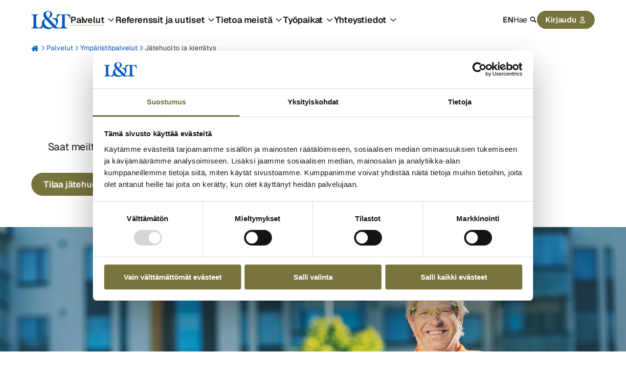

--- FILE ---
content_type: text/html; charset=UTF-8
request_url: https://www.lt.fi/palvelut/ymparistopalvelut/jatehuolto-kierratys
body_size: 41983
content:
<!doctype html><html lang="fi" class="no-js   hs-content-id-80595730158 hs-site-page page  page-2-template  "><head>

		<meta charset="utf-8">
		<meta name="view-transition" content="same-origin">

		

		
		

		
		

		<title>Jätehuolto ja kierrätys yrityksille | L&amp;T</title>

		
			<meta name="description" content="Yritysjätteiden keräys ja kattavat kierrätyspalvelut valtakunnallisesti. Tilaa jätehuollon palvelut yrityksellesi helposti verkossa.">
		

		
		<link rel="preload" href="https://www.lt.fi/hubfs/raw_assets/public/ltweb-invise/dist/assets/fonts/Geist-Bold.woff2" as="font" type="font/woff2" crossorigin>
		<link rel="preload" href="https://www.lt.fi/hubfs/raw_assets/public/ltweb-invise/dist/assets/fonts/Geist-SemiBold.woff2" as="font" type="font/woff2" crossorigin>
		<link rel="preload" href="https://www.lt.fi/hubfs/raw_assets/public/ltweb-invise/dist/assets/fonts/Geist-Regular.woff2" as="font" type="font/woff2" crossorigin>

		
		<link rel="preload" href="https://consent.cookiebot.com/uc.js" as="script">
		<link rel="preload" href="https://instant.page/5.2.0" as="script" integrity="sha384-jnZyxPjiipYXnSU0ygqeac2q7CVYMbh84q0uHVRRxEtvFPiQYbXWUorga2aqZJ0z" crossorigin>

		
		<script>
			document.documentElement.classList.remove('no-js');
			document.documentElement.classList.add('js');
		</script>

		
		<link rel="SHORTCUT ICON" href="https://www.lt.fi/hubfs/lt-logo.svg">
		
		<meta name="viewport" content="width=device-width, initial-scale=1">

    
    <meta property="og:description" content="Yritysjätteiden keräys ja kattavat kierrätyspalvelut valtakunnallisesti. Tilaa jätehuollon palvelut yrityksellesi helposti verkossa.">
    <meta property="og:title" content="Jätehuolto ja kierrätys yrityksille">
    <meta name="twitter:description" content="Yritysjätteiden keräys ja kattavat kierrätyspalvelut valtakunnallisesti. Tilaa jätehuollon palvelut yrityksellesi helposti verkossa.">
    <meta name="twitter:title" content="Jätehuolto ja kierrätys yrityksille">

    

    
	<script>
		const allKeys = Object.keys(sessionStorage);

		allKeys.forEach(key => {
			if (key.indexOf('session-disable-') === 0) {
				document.documentElement.classList.add(key);
			}
		});
	</script>


	<script type="application/ld+json" id="analytics">
		{"content_type":"Palvelu","internal_industry":"L&T Ympäristöpalvelut","language":"fi","owner":"Jätehuolto ja kierrätys","recruitment_content":"No"}
	</script>


	

	
		
	
		
	
		
	
		
	

	<script type="application/ld+json">
		{"@context":"https://schema.org","@type":"BreadcrumbList","itemListElement":[{"@type":"ListItem","item":"https://www.lt.fi","name":"Hemmi","position":1},{"@type":"ListItem","item":"https://www.lt.fi/palvelut","name":"Palvelut","position":2},{"@type":"ListItem","item":"https://www.lt.fi/palvelut/ymparistopalvelut","name":"Ympäristöpalvelut","position":3},{"@type":"ListItem","item":"https://www.lt.fi/palvelut/ymparistopalvelut/jatehuolto-kierratys","name":"Jätehuolto ja kierrätys","position":4}]}
	</script>


				<script type="application/ld+json">
				{"@context":"https://schema.org","@type":"FAQPage","mainEntity":[{"@type":"Question","acceptedAnswer":{"@type":"Answer","text":"<p>Yritysasiakkaanamme voit tarkistaa jäteastian suunnitellut tyhjennysajankohdat kätevästi <a href=\"https://oma.lt.fi/login\" rel=\"noopener\">Oma L&amp;T -asiointipalvelusta.</a></p>\n<p>Jos sinulla ei ole vielä Oma L&amp;T -tunnuksia, voit tilata ne <a href=\"/palvelut/ymparistopalvelut/digipalvelut/oma-lt#otayhteytta\" rel=\"noopener\">tällä lomakkeella.</a></p>"},"name":"Mistä näen jäteastioiden seuraavan tyhjennyspäivän?"},{"@type":"Question","acceptedAnswer":{"@type":"Answer","text":"Uudistuneen jätelain myötä yrityksillä on enemmän velvoitteita lajitteluun, erilliskeräyskseen sekä raportointiin, Lakimuutos koskee suurinta osaa myös pienemmistä yrityksistä, sillä erilliskeräykseen velvoittavat viikkokohtaiset syntyvän jätteen vähimmäispainot ovat melko pieniä. Tutustu tarkemmin jätelain vaatimuksiin <a href=\"https://tietopankki.lt.fi/uusi-jatelaki\" rel=\"noopener\">täältä.</a>"},"name":"Miten jätelaki vaikuttaa yritykseni toimintaan?"},{"@type":"Question","acceptedAnswer":{"@type":"Answer","text":"<p>Kierrätysaste kertoo, kuinka suuri osuus syntyvästä jätteestä ohjataan materiaalina hyödynnettäväksi polttamisen sijaan. Mitä enemmän materiaalia saadaan kiertämään, sitä korkeampi on kierrätysaste. Tässä tärkeässä roolissa on lajittelu: jos jätteitä ei lajitella syntypaikalla, niitä ei myöskään voi hyödyntää uudelleen materiaalina.</p>\n<p>Korkea kierrätysaste vähentää tarvetta neitseellisten raaka-aineiden käyttöön. Näin säästämme luonnonvaroja ja vähennämme kasvihuonepäästöjä.</p>\n<p>Kaikki L&amp;T:n jätehuollon yritysasiakkaat näkevät oman yrityksen kierrätysasteen <a href=\"/palvelut/ymparistopalvelut/digipalvelut/ymparistonetti\" rel=\"noopener\">Ympäristönetti-palvelusta</a>.</p>\n<p>&nbsp;</p>"},"name":"Mikä on kierrätysaste ja miten sillä on vaikutusta yritykseni vastuullisuuteen?"}]}
			</script>
    <style>
a.cta_button{-moz-box-sizing:content-box !important;-webkit-box-sizing:content-box !important;box-sizing:content-box !important;vertical-align:middle}.hs-breadcrumb-menu{list-style-type:none;margin:0px 0px 0px 0px;padding:0px 0px 0px 0px}.hs-breadcrumb-menu-item{float:left;padding:10px 0px 10px 10px}.hs-breadcrumb-menu-divider:before{content:'›';padding-left:10px}.hs-featured-image-link{border:0}.hs-featured-image{float:right;margin:0 0 20px 20px;max-width:50%}@media (max-width: 568px){.hs-featured-image{float:none;margin:0;width:100%;max-width:100%}}.hs-screen-reader-text{clip:rect(1px, 1px, 1px, 1px);height:1px;overflow:hidden;position:absolute !important;width:1px}
</style>

<link rel="stylesheet" href="https://www.lt.fi/hubfs/hub_generated/template_assets/1/77659298258/1768384561617/template_app.min.css">
    

    
    <link rel="canonical" href="https://www.lt.fi/palvelut/ymparistopalvelut/jatehuolto-kierratys">

<!-- Google Tag Manager -->
<script>(function(w,d,s,l,i){w[l]=w[l]||[];w[l].push({'gtm.start':
new Date().getTime(),event:'gtm.js'});var f=d.getElementsByTagName(s)[0],
j=d.createElement(s),dl=l!='dataLayer'?'&l='+l:'';j.async=true;j.src=
'https://www.googletagmanager.com/gtm.js?id='+i+dl;f.parentNode.insertBefore(j,f);
})(window,document,'script','dataLayer','GTM-T2SK6GXP');</script>
<!-- End Google Tag Manager -->
<script id="Cookiebot" src="https://consent.cookiebot.com/uc.js" data-cbid="e929f323-d005-4ad7-b5ec-eced2485be22" data-blockingmode="auto" type="text/javascript"></script>

<meta property="og:url" content="https://www.lt.fi/palvelut/ymparistopalvelut/jatehuolto-kierratys">
<meta name="twitter:card" content="summary">
<meta http-equiv="content-language" content="fi">







		
		
			<link rel="alternate" hreflang="fi" href="https://www.lt.fi/palvelut/ymparistopalvelut/jatehuolto-kierratys">
		

	<meta name="generator" content="HubSpot"></head>

	<body>

		<a href="#main-content">Siirry sisältöön</a>

		
			<div data-global-resource-path="ltweb-invise-fi/templates/global-partials/site-header.html">

	





	














<header id="site-header">

	

	



<a href="https://www.lt.fi/" class="site-logo" title="Lassila &amp; Tikanoja"><svg xmlns="http://www.w3.org/2000/svg" version="1.1" viewbox="0 0 200 103.9">
	<title>Lassila &amp; Tikanoja</title>
	<path fill="#0758c2" d="M197.493686,23.315702h-66.290964l-2.032135,18.797049h-23.030393v2.255744c13.408719.50114,20.927355,10.902405,20.927355,21.17793,0,4.511488-1.378289,9.649554-4.511182,13.784727l-3.132892-3.258331-30.827172-32.83204c10.651834-2.882322,18.421041-10.526396,18.421041-19.799636,0-11.528983-10.651528-17.293322-21.553933-17.293322-11.779553,0-23.934809,6.641487-23.934809,19.799636,0,7.142628,3.508595,13.032404,9.398371,19.674198-12.030123,5.38833-17.794462,15.413892-17.418454,25.31371.106049,2.546049.538887,4.900728,1.231473,7.078953-4.892926,8.797951-9.935728,12.845509-16.268745,12.845509-8.396091,0-13.659289-4.772364-13.659289-14.672182v-40.340374c0-7.39381,3.383463-10.150694,11.027843-10.150694v-2.380876H0v2.380876c7.644074,0,11.027537,2.756884,11.027537,10.150694v46.115631c0,7.393504-3.383463,10.150082-11.027537,10.150082v2.380876h55.263428l2.778568-9.806695c6.154,8.762921,17.625235,13.065026,28.674571,13.065026,9.52381,0,18.797049-3.007454,24.937396-10.27552,2.255744,1.754297,4.135479,3.884297,4.135479,7.01719h69.799253v-3.257719c-10.651834,0-14.285867-4.386049-14.285867-13.158148V26.824608h6.766925c11.152975,0,16.792181,8.521223,19.548759,19.674198h2.381488s-2.506314-23.183098-2.506314-23.183103ZM85.839408,8.904703c6.140347,0,10.902405,3.508595,10.902405,13.28328,0,6.766925-4.762058,16.040165-9.899818,19.173057l-2.506314-2.631752c-6.390917-6.892057-9.52381-12.030123-9.52381-18.295908,0-8.020082,5.513768-11.528677,11.027537-11.528677ZM94.486069,89.732109c-13.909859,0-27.569148-10.526396-27.569148-26.315685,0-5.513768,1.879735-12.53157,6.015215-15.664462l35.8398,37.594098c-4.386049,3.007454-9.398677,4.386049-14.285867,4.386049ZM157.518407,78.077994c0,8.757108-3.122987,13.142507-13.730957,13.15746-7.47718.104519-12.356836-2.904924-19.351347-9.899129,13.662348-11.625318,14.596097-28.745703,7.527547-38.000892,3.016671-9.560867,8.591017-16.510825,18.6627-16.510825h6.892057v51.253386Z" />
</svg></a>

	<nav>

		

	




	

	
		<ul class="main-menu"><li class="dropdown mega active-parent">
			
				<a role="button">Palvelut</a>
			<ul class="sub-menu"><li class="dropdown active-parent">
			
				<a href="https://www.lt.fi/palvelut/ymparistopalvelut"><span class="svg-icon svg-icon--round"><img alt="“”" src="https://www.lt.fi/hubfs/Grafiikat/Navigaation%20ikonit/navi-recycle-icon.svg"></span> Kierrätyspalvelut</a>
			<ul class="sub-menu"><li class="active-parent active">
			
				<a href="https://www.lt.fi/palvelut/ymparistopalvelut/jatehuolto-kierratys" aria-current="page">Yrityksen jätehuolto ja kierrätys</a>
			</li><li>
			
				<a href="https://www.lt.fi/palvelut/teollisuuspalvelut/vaarallinen-jate-ongelmajate">Vaaralliset jätteet</a>
			</li><li>
			
				<a href="https://www.lt.fi/palvelut/ymparistopalvelut/tietosuojapalvelut">Tietosuojapalvelut</a>
			</li><li>
			
				<a href="https://www.lt.fi/palvelut/ymparistopalvelut/kuormalavapalvelut">Kuormalavapalvelut</a>
			</li><li>
			
				<a href="https://www.lt.fi/palvelut/ymparistopalvelut/muovinkierratys">Muovin uusiointi</a>
			</li><li>
			
				<a href="https://www.lt.fi/palvelut/ymparistopalvelut/vaihtolavat">Vaihtolavat</a>
			</li><li>
			
				<a href="https://www.lt.fi/tuotteet/jatepuristimet">Puristimet</a>
			</li><li>
			
				<a href="https://www.lt.fi/tuotteet/jatepaalaimet">Paalaimet</a>
			</li><li>
			
				<a href="https://www.lt.fi/tuotteet">Keräysvälineet</a>
			</li><li>
			
				<a href="https://www.lt.fi/palvelut/ymparistopalvelut"><span class="icon-right icon--after">Kaikki palvelut</span></a>
			</li></ul></li><li class="dropdown">
			
				<a href="https://www.lt.fi/palvelut/teollisuuspalvelut"><span class="svg-icon svg-icon--round"><img alt="“”" src="https://www.lt.fi/hubfs/Grafiikat/Navigaation%20ikonit/navi-factory-1-icon.svg"></span> Teollisuuden palvelut</a>
			<ul class="sub-menu"><li>
			
				<a href="https://www.lt.fi/palvelut/teollisuuspalvelut/teollisuuspuhdistus/suurtehoimurointi">Suurtehoimurointi</a>
			</li><li>
			
				<a href="https://www.lt.fi/palvelut/teollisuuspalvelut/teollisuuspuhdistus/korkeapainepesu">Korkeapainepesu</a>
			</li><li>
			
				<a href="https://www.lt.fi/palvelut/teollisuuspalvelut/teollisuuspuhdistus/rajaytyspuhdistus">Räjäytyspuhdistus</a>
			</li><li>
			
				<a href="https://www.lt.fi/palvelut/teollisuuspalvelut/teollisuuspuhdistus/vesipiikkaus">Vesipiikkaus</a>
			</li><li>
			
				<a href="https://www.lt.fi/palvelut/teollisuuspalvelut/teollisuuspuhdistus/hiekkapuhallus">Hiekkapuhallus</a>
			</li><li>
			
				<a href="https://www.lt.fi/palvelut/teollisuuspalvelut/teollisuuspuhdistus/kuivajaapuhallus">Kuivajääpuhallus</a>
			</li><li>
			
				<a href="https://www.lt.fi/palvelut/teollisuuspalvelut/ymparistorakentaminen/pilaantuneen-maan-kunnostus">Pilaantuneen maan kunnostus</a>
			</li><li>
			
				<a href="https://www.lt.fi/palvelut/teollisuuspalvelut/ymparistorakentaminen/sivuvirtojen-hyotykaytto">Sivuvirtojen hyötykäyttö</a>
			</li><li>
			
				<a href="https://www.lt.fi/palvelut/teollisuuspalvelut/kokonaisratkaisut-tehdasalueille">Kokonaisratkaisut tehdasalueille</a>
			</li><li>
			
				<a href="https://www.lt.fi/palvelut/teollisuuspalvelut"><span class="icon-right icon--after">Kaikki palvelut</span></a>
			</li></ul></li><li class="dropdown">
			
				<a href="https://www.lt.fi/palvelut/vesi-ja-viemaripalvelut"><span class="svg-icon svg-icon--round"><img alt="“”" src="https://www.lt.fi/hubfs/Grafiikat/Navigaation%20ikonit/water-icon.svg"></span> Vesi- ja viemäripalvelut</a>
			<ul class="sub-menu"><li>
			
				<a href="https://www.lt.fi/palvelut/teollisuuspalvelut/viemarihuolto">Viemärihuolto</a>
			</li><li>
			
				<a href="https://www.lt.fi/palvelut/ymparistopalvelut/bajamaja-vuokraus">Bajamaja- ja tapahtumapalvelut</a>
			</li><li>
			
				<a href="https://www.lt.fi/palvelut/teollisuuspalvelut/vaarallinen-jate-ongelmajate/teollisuuden-vedenkasittely">Vedenkäsittely</a>
			</li><li>
			
				<a href="https://www.lt.fi/palvelut/vesi-ja-viemaripalvelut"><span class="icon-right icon--after">Kaikki palvelut</span></a>
			</li></ul></li><li class="dropdown">
			
				<a href="https://www.lt.fi/palvelut/kiertotalouden-tukipalvelut"><span class="svg-icon svg-icon--round"><img alt="“”" src="https://www.lt.fi/hubfs/Grafiikat/Navigaation%20ikonit/navi-recycle-icon.svg"></span> Kiertotalouden tukipalvelut</a>
			<ul class="sub-menu"><li>
			
				<a href="https://www.lt.fi/palvelut/ymparistopalvelut/asiantuntijapalvelut">Kierrätyksen asiantuntijapalvelut</a>
			</li><li>
			
				<a href="https://www.lt.fi/palvelut/teollisuuspalvelut/ymparistorakentaminen/biodiversiteetti-ja-ennallistaminen">Biodiversiteetti- ja ennallistamispalvelut</a>
			</li><li>
			
				<a href="https://www.lt.fi/palvelut/ymparistopalvelut/digipalvelut">Raportointipalvelut</a>
			</li><li>
			
				<a href="https://www.lt.fi/palvelut/kiertotalouden-tukipalvelut"><span class="icon-right icon--after">Kaikki palvelut</span></a>
			</li></ul></li><li class="dropdown">
			
				<a href="https://www.lt.fi/palvelut/kotitaloudet-asukkaat"><span class="svg-icon svg-icon--round"><img alt="“”" src="https://www.lt.fi/hubfs/Grafiikat/Navigaation%20ikonit/navi-house-icon.svg"></span> Kotitalouksien palvelut</a>
			<ul class="sub-menu"><li>
			
				<a href="https://www.lt.fi/palvelut/kotitaloudet-asukkaat/kodin-jatehuolto">Kodin jätehuolto</a>
			</li><li>
			
				<a href="https://www.lt.fi/lajitteluohjeet">Lajitteluohjeet</a>
			</li><li>
			
				<a href="https://www.helppopalvelut.fi/" target="_blank" rel="noopener">Helppopalvelut</a>
			</li><li>
			
				<a href="https://www.lt.fi/palvelut/kotitaloudet-asukkaat/kodin-viemarin-avaus">Kodin viemärin avaus</a>
			</li><li>
			
				<a href="https://www.lt.fi/palvelut/kotitaloudet-asukkaat/lokakaivon-tyhjennys">Lokakaivon tyhjennys</a>
			</li><li>
			
				<a href="https://www.lt.fi/palvelut/kotitaloudet-asukkaat"><span class="icon-right icon--after">Kaikki palvelut</span></a>
			</li></ul></li></ul></li><li class="dropdown mega">
			
				<a role="button">Referenssit ja uutiset</a>
			<ul class="sub-menu"><li class="dropdown">
			
				<a role="button"><span class="svg-icon svg-icon--round"><img alt="“”" src="https://www.lt.fi/hubfs/Grafiikat/Navigaation%20ikonit/navi-light-bulb-icon.svg"></span> Referenssit ja artikkelit</a>
			<ul class="sub-menu"><li>
			
				<a href="https://www.lt.fi/poiminnat">Uusimmat sisällöt</a>
			</li><li>
			
				<a href="https://www.lt.fi/artikkelit">Artikkelit ja vinkit</a>
			</li><li>
			
				<a href="https://www.lt.fi/referenssit">Referenssit</a>
			</li><li>
			
				<a href="https://www.lt.fi/blogi">Blogit</a>
			</li><li>
			
				<a href="https://www.lt.fi/uratarinat">Uratarinat</a>
			</li><li>
			
				<a href="https://www.lt.fi/kampanjat">Kampanjat</a>
			</li></ul></li><li class="dropdown">
			
				<a role="button"><span class="svg-icon svg-icon--round"><img alt="“”" src="https://www.lt.fi/hubfs/Grafiikat/Navigaation%20ikonit/navi-files-2-icon.svg"></span> Tietopankki ja ohjeet</a>
			<ul class="sub-menu"><li>
			
				<a href="https://www.lt.fi/oppaat">Oppaat</a>
			</li><li>
			
				<a href="https://www.lt.fi/webinaarit">Webinaarit</a>
			</li><li>
			
				<a href="https://www.lt.fi/lajitteluohjeet">Lajitteluohjeet</a>
			</li></ul></li><li class="dropdown">
			
				<a role="button"><span class="svg-icon svg-icon--round"><img alt="“”" src="https://www.lt.fi/hubfs/Grafiikat/Navigaation%20ikonit/navi-paper-document-icon.svg"></span> Uutiset</a>
			<ul class="sub-menu"><li>
			
				<a href="https://www.lt.fi/asiakastiedotteet">Asiakastiedotteet</a>
			</li><li>
			
				<a href="https://www.lt.fi/ajankohtaista/tiedotteet-uutiset?press_release_categories=Mediatiedote">Tiedotteet ja uutiset</a>
			</li><li>
			
				<a href="https://www.lt.fi/ajankohtaista/tiedotteet-uutiset?press_release_categories=P%C3%B6rssitiedote">Pörssitiedotteet</a>
			</li><li>
			
				<a href="https://www.lt.fi/tilaa-uutiskirje">Tilaa uutiskirje</a>
			</li></ul></li></ul></li><li class="dropdown mega">
			
				<a role="button">Tietoa meistä</a>
			<ul class="sub-menu"><li class="dropdown">
			
				<a href="https://www.lt.fi/yritys"><span class="svg-icon svg-icon--round"><img alt="“”" src="https://www.lt.fi/hubfs/Grafiikat/Navigaation%20ikonit/navi-building-icon.svg"></span> L&amp;T yrityksenä</a>
			<ul class="sub-menu"><li>
			
				<a href="https://www.lt.fi/yritys/lt-lyhyesti">L&amp;T lyhyesti</a>
			</li><li>
			
				<a href="https://www.lt.fi/yritys/strategia-visio">Strategia ja visio</a>
			</li><li>
			
				<a href="https://www.lt.fi/yritys/menetelmakehitys">Menetelmäkehitys</a>
			</li><li>
			
				<a href="https://www.lt.fi/yritys/kulttuuri">Kulttuuri</a>
			</li><li>
			
				<a href="https://www.lt.fi/yritys/toimintaperiaatteet-politiikat">Toimintaperiaatteet ja politiikat</a>
			</li><li>
			
				<a href="https://www.lt.fi/yritys/hallinto-johto">Hallinto ja johto</a>
			</li><li>
			
				<a href="https://www.lt.fi/yritys/historia">Historia</a>
			</li><li>
			
				<a href="https://www.lt.fi/yritys/hankinta">Hankinta</a>
			</li></ul></li><li class="dropdown">
			
				<a href="https://www.lt.fi/vastuullisuus"><span class="svg-icon svg-icon--round"><img alt="“”" src="https://www.lt.fi/hubfs/Grafiikat/Navigaation%20ikonit/navi-leaf-icon.svg"></span> Vastuullisuus L&amp;T:llä</a>
			<ul class="sub-menu"><li>
			
				<a href="https://www.lt.fi/vastuullisuus/kiertotaloudesta-totta">Kiertotaloudesta totta</a>
			</li><li>
			
				<a href="https://www.lt.fi/vastuullisuus/vastuullisuuden-johtaminen">Vastuullisuuden johtaminen</a>
			</li><li>
			
				<a href="https://www.lt.fi/vastuullisuus/eettiset-toimintaperiaatteet">Eettiset toimintaperiaatteet</a>
			</li><li>
			
				<a href="https://www.lt.fi/vastuullisuus/vastuullisuusohjelma">Vastuullisuusohjelma</a>
			</li><li>
			
				<a href="https://www.lt.fi/vastuullisuus/kvartaalin-vastuullisuustulokset">Kvartaalin vastuullisuustulokset</a>
			</li><li>
			
				<a href="https://www.lt.fi/vastuullisuus/eettiset-toimintaperiaatteet/ilmoituskanava">Ilmoituskanava</a>
			</li></ul></li><li class="dropdown">
			
				<a href="https://www.lt.fi/sijoittajat"><span class="svg-icon svg-icon--round"><img alt="“”" src="https://www.lt.fi/hubfs/Grafiikat/Navigaation%20ikonit/navi-bar-chart-icon.svg"></span> Sijoittajille</a>
			<ul class="sub-menu"><li>
			
				<a href="https://www.lt.fi/sijoittajat/lt-sijoituskohteena">L&amp;T sijoituskohteena</a>
			</li><li>
			
				<a href="https://www.lt.fi/sijoittajat/raportit-esitykset">Raportit ja esitykset</a>
			</li><li>
			
				<a href="https://www.lt.fi/sijoittajat/taloustietoa">Taloustietoa</a>
			</li><li>
			
				<a href="https://www.lt.fi/sijoittajat/osake">Osake</a>
			</li><li>
			
				<a href="https://www.lt.fi/sijoittajat/hallinnointi">Hallinnointi</a>
			</li><li>
			
				<a href="https://www.lt.fi/sijoittajat/sijoittajayhteydet">Sijoittajayhteydet</a>
			</li><li>
			
				<a href="https://www.lt.fi/ajankohtaista/tiedotteet-uutiset?press_release_categories=P%C3%B6rssitiedote">Pörssitiedotteet</a>
			</li></ul></li><li class="dropdown">
			
				<a role="button"><span class="svg-icon svg-icon--round"><img alt="“”" src="https://www.lt.fi/hubfs/Grafiikat/Navigaation%20ikonit/navi-paper-document-icon.svg"></span> Ajankohtaista</a>
			<ul class="sub-menu"><li>
			
				<a href="https://www.lt.fi/ajankohtaista/tiedotteet-uutiset">Tiedotteet ja uutiset</a>
			</li><li>
			
				<a href="https://www.lt.fi/asiakastiedotteet">Asiakastiedotteet</a>
			</li><li>
			
				<a href="https://www.lt.fi/ajankohtaista/yhteystiedot-medialle">Yhteystiedot medialle</a>
			</li><li>
			
				<a href="https://www.lt.fi/kuvapankki">Kuvapankki</a>
			</li><li>
			
				<a href="https://www.lt.fi/ajankohtaista/tiedotetilaukset">Tiedotetilaukset</a>
			</li></ul></li></ul></li><li class="dropdown mega">
			
				<a role="button">Työpaikat</a>
			<ul class="sub-menu"><li class="dropdown">
			
				<a href="https://www.lt.fi/tyopaikat/avoimet-tyopaikat"><span class="svg-icon svg-icon--round"><img alt="“”" src="https://www.lt.fi/hubfs/Grafiikat/Navigaation%20ikonit/navi-finder-icon.svg"></span> Avoimet työpaikat</a>
			<ul class="sub-menu"><li>
			
				<a href="https://www.lt.fi/tyopaikat/avoimet-tyopaikat">Kaikki avoimet työpaikat</a>
			</li><li>
			
				<a href="https://www.lt.fi/tyopaikat/avoimet-tyopaikat/kesatyot">Kesätyöt</a>
			</li><li>
			
				<a href="https://www.lt.fi/tyopaikat/avoimet-tyopaikat/kuljettajat">Kuljettajat</a>
			</li><li>
			
				<a href="https://www.lt.fi/tyopaikat/avoimet-tyopaikat/teollisuuden-prosessityontekijat">Teollisuuden prosessityöntekijät</a>
			</li><li>
			
				<a href="https://www.lt.fi/tyopaikat/avoimet-tyopaikat/laitos-ja-terminaalityontekijat">Laitos- ja terminaalityöntekijät</a>
			</li><li>
			
				<a href="https://www.lt.fi/tyopaikat/avoimet-tyopaikat/palveluneuvojat">Asiakaspalvelun palveluneuvojat</a>
			</li><li>
			
				<a href="https://www.lt.fi/tyopaikat/avoimet-tyopaikat/tyonjohtajat">Työnjohtajat</a>
			</li><li>
			
				<a href="https://www.lt.fi/tyopaikat/avoimet-tyopaikat/myynti">Myynti</a>
			</li><li>
			
				<a href="https://www.lt.fi/tyopaikat/avoimet-tyopaikat/asiantuntijat">Asiantuntijat</a>
			</li></ul></li><li class="dropdown">
			
				<a href="https://www.lt.fi/tyopaikat/lt-tyopaikkana"><span class="svg-icon svg-icon--round"><img alt="“”" src="https://www.lt.fi/hubfs/Grafiikat/Navigaation%20ikonit/navi-star-icon.svg"></span> L&amp;T työpaikkana</a>
			<ul class="sub-menu"><li>
			
				<a href="https://www.lt.fi/tyopaikat/lt-tyopaikkana">L&amp;T työnantajana</a>
			</li><li>
			
				<a href="https://www.lt.fi/tyopaikat/lt-tyopaikkana/toimintatavat">Toimintatapa L&amp;T:llä</a>
			</li><li>
			
				<a href="https://www.lt.fi/tyopaikat/lt-tyopaikkana/palkka-ja-henkilostoedut">Palkka ja henkilöstöedut</a>
			</li><li>
			
				<a href="https://www.lt.fi/tyopaikat/lt-tyopaikkana/ura">Ura L&amp;T:llä</a>
			</li><li>
			
				<a href="https://www.lt.fi/tyopaikat/lt-tyopaikkana/kokemuksia-tyopaikkana">Kokemuksia L&amp;T:stä työpaikkana</a>
			</li><li>
			
				<a href="https://www.lt.fi/tyopaikat/lt-tyopaikkana/opiskelijat">Opiskelijat ja oppilaitokset</a>
			</li></ul></li><li class="dropdown">
			
				<a href="https://www.lt.fi/tyopaikat/tyonhaku"><span class="svg-icon svg-icon--round"><img alt="“”" src="https://www.lt.fi/hubfs/Grafiikat/Navigaation%20ikonit/navi-conversation-icon.svg"></span> Työnhaku</a>
			<ul class="sub-menu"><li>
			
				<a href="https://www.lt.fi/tyopaikat/tyonhaku">Työnhakuohjeet</a>
			</li><li>
			
				<a href="https://www.lt.fi/tyopaikat/tyonhaku/usein-kysytyt-kysymykset">Usein kysytyt kysymykset</a>
			</li><li>
			
				<a href="https://www.lt.fi/tyopaikat/tyonhaku/rekrytointiprosessi">Rekrytointiprosessi</a>
			</li><li>
			
				<a href="https://www.lt.fi/tyopaikat/tyonhaku/yhteystiedot">Rekrytoinnin yhteystiedot</a>
			</li></ul></li></ul></li><li class="dropdown mega">
			
				<a role="button">Yhteystiedot</a>
			<ul class="sub-menu"><li class="dropdown">
			
				<a href="https://www.lt.fi/yhteystiedot/yritysasiakas"><span class="svg-icon svg-icon--round"><img alt="“”" src="https://www.lt.fi/hubfs/Grafiikat/Navigaation%20ikonit/navi-factory-1-icon.svg"></span> Yritysasiakkaan yhteystiedot</a>
			<ul class="sub-menu"><li>
			
				<a href="https://www.lt.fi/yhteystiedot/yritysasiakas/jatehuolto-kierratys">Jätehuolto ja kierrätys</a>
			</li><li>
			
				<a href="https://www.lt.fi/yhteystiedot/yritysasiakas/teollisuuden-palvelut">Teollisuuden palvelut</a>
			</li><li>
			
				<a href="https://www.lt.fi/yhteystiedot/yritysasiakas/vesi-ja-viemaripalvelut">Vesi- ja viemäripalvelut</a>
			</li><li>
			
				<a href="https://www.lt.fi/yhteystiedot/yritysasiakas/kiertotalouden-tukipalvelut">Kiertotalouden tukipalvelut</a>
			</li><li>
			
				<a href="https://www.lt.fi/yhteystiedot/yritysasiakas/asiakaspalvelu">Yritysasiakkaan asiakaspalvelu</a>
			</li><li>
			
				<a href="https://www.lt.fi/yhteystiedot/yritysasiakas/palaute">Palaute</a>
			</li><li>
			
				<a href="https://www.lt.fi/yhteystiedot/yritysasiakas/laskutus">Laskutus</a>
			</li></ul></li><li class="dropdown">
			
				<a href="https://www.lt.fi/yhteystiedot/henkiloasiakas"><span class="svg-icon svg-icon--round"><img alt="“”" src="https://www.lt.fi/hubfs/Grafiikat/Navigaation%20ikonit/navi-house-icon.svg"></span> Henkilöasiakkaan yhteystiedot</a>
			<ul class="sub-menu"><li>
			
				<a href="https://www.lt.fi/yhteystiedot/henkiloasiakas/asumisen-jatehuolto">Asumisen jätehuolto</a>
			</li><li>
			
				<a href="https://www.lt.fi/yhteystiedot/henkiloasiakas/kodin-viemari-tukossa">Kodin viemärihuolto</a>
			</li><li>
			
				<a href="https://www.lt.fi/yhteystiedot/henkiloasiakas/kodin-lokakaivon-tyhjennys">Kodin lokakaivo</a>
			</li><li>
			
				<a href="https://www.lt.fi/yhteystiedot/henkiloasiakas/asiakaspalvelu">Asiakaspalvelu</a>
			</li><li>
			
				<a href="https://www.lt.fi/yhteystiedot/henkiloasiakas/palaute">Palaute</a>
			</li><li>
			
				<a href="https://www.lt.fi/yhteystiedot/henkiloasiakas/laskutus">Laskutus</a>
			</li></ul></li><li class="dropdown">
			
				<a role="button"><span class="svg-icon svg-icon--round"><img alt="“”" src="https://www.lt.fi/hubfs/Grafiikat/Navigaation%20ikonit/navi-location-icon.svg"></span> Muut yhteystiedot</a>
			<ul class="sub-menu"><li>
			
				<a href="https://www.lt.fi/yhteystiedot/toimipaikat/paakonttori/valimotie">Pääkonttori</a>
			</li><li>
			
				<a href="https://www.lt.fi/yhteystiedot/toimipaikat">Toimipaikat</a>
			</li><li>
			
				<a href="https://www.lt.fi/yhteystiedot/yhteyshenkilot">Yhteyshenkilöt</a>
			</li><li>
			
				<a href="https://www.lt.fi/yhteystiedot/yritysasiakas/paivystys">Päivystys</a>
			</li></ul></li></ul></li></ul>
	


		<aside>

			

	



<nav id="lang-switcher">

	
		
	
		
			
				<a href="/en/">EN</a>
			
		
	

</nav>

			<a role="button" class="search-toggle">Hae</a>

			

	




	

			

	




	<ul class="login-menu"><li class="dropdown">
			
				<a role="button">Kirjaudu</a>
			<ul class="menu"><li>
			
				<a href="#">Yritysasiakkaat</a>
			</li><li>
			
				<a href="https://oma.lt.fi/login">Oma L&amp;T</a>
			</li><li>
			
				<a href="https://ymparistonetti.lt.fi/login">Ympäristönetti</a>
			</li><li>
			
				<a href="https://raksanappi.fi/login">Raksanappi</a>
			</li><li>
			
				<a href="#">Työnhakijat</a>
			</li><li>
			
				<a href="https://career2.successfactors.eu/career?career_company=ltympristpP2&amp;lang=fi_FI&amp;company=ltympristpP2&amp;site=&amp;loginFlowRequired=true&amp;_s.crb=gorrsRJ1Um2nhhOMlWzjyu6lNT7MoYGiEZHj2aFlS20%3d">Kirjaudu hakijaprofiiliin</a>
			</li></ul></li></ul>


		</aside>

	</nav>

	<a role="button" class="search-toggle" title="Hae"></a>

	<a role="button" class="menu-toggle" title="Avaa valikko">
		<svg class="burger-menu" viewbox="0 0 28 28" width="28" height="28">
	<style>
		line {
			stroke: black;
			stroke-width: 3;
			stroke-linecap: round;
		}
	</style>

	<g class="burger">
		<line x1="1.5" y1="6.5" x2="26.5" y2="6.5" />
		<line x1="1.5" y1="14" x2="26.5" y2="14" />
		<line x1="1.5" y1="21.5" x2="26.5" y2="21.5" />
	</g>

	<g class="cross">
		<line x1="5" y1="6.5" x2="21.5" y2="21.5" />
		<line x1="5" y1="21.5" x2="21.5" y2="6.5" />
	</g>
</svg>
	</a>

	<div class="site-header-search">
		

	









<div id="search-form" data-config="{&quot;api_key&quot;:&quot;c933280912bd6b275acb7966ae203140&quot;,&quot;app_id&quot;:&quot;UGCQJQ28PV&quot;,&quot;button_text&quot;:&quot;Etsi:&quot;,&quot;default_icon&quot;:&quot;https://2130623.fs1.hubspotusercontent-eu1.net/hubfs/2130623/Grafiikat/2024/page.svg&quot;,&quot;index&quot;:&quot;index_fi&quot;,&quot;lang&quot;:&quot;fi&quot;,&quot;limit&quot;:10,&quot;no_results&quot;:&quot;Ei hakutuloksia&quot;,&quot;placeholder&quot;:&quot;Hae&quot;,&quot;show_filter&quot;:true,&quot;type&quot;:&quot;module&quot;}">

	<div id="search-form-input"></div>
	<div id="search-form-filter"></div>
	<div id="search-form-results"></div>

	
		
		<a href="https://www.lt.fi/haku" class="button" data-serp-link>
			Näytä kaikki hakutulokset
			(<span data-num-search-results>0</span>)
		</a>
	

</div>

<template id="search-form-no-results">
	
		Ei hakutuloksia
	
</template>
	</div>

</header>



	














 

 










	
	
		
		

		
		

		
		

		
		

		
		
			
		
			
		
			
		
			
		
			
		
			
		
			
		
			
		
			
		
			
		
			
		
			
		
			
		
			
		
			
		
			
		
			
		
			
		
			
		
			
		
			
		
			
		
			
		
			
		
			
		
			
		
			
		
			
		
			
		
			
		
			
		
			
		
			
		
			
		
			
		
			
		
			
		
			
		
			
		
			
		
			
		
			
		
			
		
			
		
			
		
			
		
			
		
			
		
			
		
			
		
			
		
			
		
			
		
			
		
			
		
			
		
			
		
			
		
			
		
			
		
			
		
			
		
			
		
			
		
			
		
			
		
			
		
			
		
			
		
			
		
			
		
			
		
			
		
			
		
			
		
			
		
			
		
			
		
			
		
			
		
			
		
			
		
			
		
			
		
			
		
			
		
			
		
			
		
			
		
			
		
			
		
			
		
			
		
			
		
			
		
			
		
			
		
			
		
			
		
			
		
			
		
			
		
			
		
			
		

		
		
			
		

		
		
	

	
	
		
		

		
		

		
		

		
		

		
		
			
		
			
		
			
		
			
		
			
		
			
		
			
		
			
		
			
		
			
		
			
		
			
		
			
		
			
		
			
		
			
		
			
		
			
		
			
		
			
		
			
		
			
		
			
		
			
		
			
		
			
		
			
		
			
		
			
		
			
		
			
		
			
		
			
		
			
		
			
		
			
		
			
		
			
		
			
		
			
		
			
		
			
		
			
		
			
		
			
		
			
		
			
		
			
		
			
		
			
		
			
		
			
		
			
		
			
		
			
		
			
		
			
		
			
		
			
		
			
		
			
		
			
		
			
		
			
		
			
		
			
		
			
		
			
		
			
		
			
		
			
		
			
		
			
		
			
		
			
		
			
		
			
		
			
		
			
		
			
		
			
		
			
		
			
		
			
		
			
		
			
		
			
		
			
		
			
		
			
		
			
		
			
		
			
		
			
		
			
		
			
		
			
		
			
		
			
		
			
		
			
		
			
		
			
		
			
		

		
		
			
		

		
		
	

	
	
		
		

		
		

		
		

		
		

		
		
			
		
			
		
			
		
			
		
			
		
			
		
			
		
			
		
			
		
			
		
			
		
			
		
			
		
			
		
			
		
			
		
			
		
			
		
			
		
			
		
			
		
			
		
			
		
			
		
			
		
			
		
			
		
			
		
			
		
			
		
			
		
			
		
			
		
			
		
			
		
			
		
			
		
			
		
			
		
			
		
			
		
			
		
			
		
			
		
			
		
			
		
			
		
			
		
			
		
			
		
			
		
			
		
			
		
			
		
			
		
			
		
			
		
			
		
			
		
			
		
			
		
			
		
			
		
			
		
			
		
			
		
			
		
			
		
			
		
			
		
			
		
			
		
			
		
			
		
			
		
			
		
			
		
			
		
			
		
			
		
			
		
			
		
			
		
			
		
			
		
			
		
			
		
			
		
			
		
			
		
			
		
			
		
			
		
			
		
			
		
			
		
			
		
			
		
			
		
			
		
			
		
			
		
			
		
			
		

		
		
			
		

		
		
	


<nav id="breadcrumbs">

	<ol>
		
			<li><a href="https://www.lt.fi">Hemmi</a></li>
		
			<li><a href="https://www.lt.fi/palvelut">Palvelut</a></li>
		
			<li><a href="https://www.lt.fi/palvelut/ymparistopalvelut">Ympäristöpalvelut</a></li>
		
			<li><a href="https://www.lt.fi/palvelut/ymparistopalvelut/jatehuolto-kierratys">Jätehuolto ja kierrätys</a></li>
		
	</ol>

</nav>

</div>
		

		<main id="main-content">

			
	

	



<section id="hero-2" class="container      text--center">

	

	<h1>Jätehuolto ja kierrätys</h1>

	
		<div class="wysiwyg"><p><span>Saat meiltä toimivan jätehuollon ja keräysvälineet kaikille yrityksesi jätejakeille helposti ympäri Suomen.</span></p></div>
	

	
	
		<nav class="buttons ">

			
		

		

		

		

		

		<a href="https://tietopankki.lt.fi/tilaa-yrityksen-jatehuolto-aloita" class="button">Tilaa jätehuolto 5 minuutissa</a>
	

			
		

		

		

		

		

		<a href="https://www.lt.fi/yhteystiedot/yritysasiakas/jatehuolto-kierratys/jatehuolto-sopimusasiakas" class="link--button icon--after icon-right">Sopimusasiakas, asioi täällä</a>
	

			

		</nav>
	


	
		<figure class="media--underlay media--underlay-top"><div class="tablet:show ratio--16-9"><img src="https://www.lt.fi/hs-fs/hubfs/LT%20Ymp%C3%A4rist%C3%B6palvelut/J%C3%A4tehuolto%20ja%20kierr%C3%A4tys/Hero%20j%C3%A4tehuolto%20-%2016x9%20-%20J%C3%A4tehuolto%20ja%20kierr%C3%A4tys-1.jpg?width=2000&amp;height=1125&amp;name=Hero%20j%C3%A4tehuolto%20-%2016x9%20-%20J%C3%A4tehuolto%20ja%20kierr%C3%A4tys-1.jpg" width="2000" alt="Hero jätehuolto - 16x9 - Jätehuolto ja kierrätys-1" class="" loading="eager" height="1125" srcset="https://www.lt.fi/hs-fs/hubfs/LT%20Ymp%C3%A4rist%C3%B6palvelut/J%C3%A4tehuolto%20ja%20kierr%C3%A4tys/Hero%20j%C3%A4tehuolto%20-%2016x9%20-%20J%C3%A4tehuolto%20ja%20kierr%C3%A4tys-1.jpg?width=1000&amp;height=563&amp;name=Hero%20j%C3%A4tehuolto%20-%2016x9%20-%20J%C3%A4tehuolto%20ja%20kierr%C3%A4tys-1.jpg 1000w, https://www.lt.fi/hs-fs/hubfs/LT%20Ymp%C3%A4rist%C3%B6palvelut/J%C3%A4tehuolto%20ja%20kierr%C3%A4tys/Hero%20j%C3%A4tehuolto%20-%2016x9%20-%20J%C3%A4tehuolto%20ja%20kierr%C3%A4tys-1.jpg?width=2000&amp;height=1125&amp;name=Hero%20j%C3%A4tehuolto%20-%2016x9%20-%20J%C3%A4tehuolto%20ja%20kierr%C3%A4tys-1.jpg 2000w, https://www.lt.fi/hs-fs/hubfs/LT%20Ymp%C3%A4rist%C3%B6palvelut/J%C3%A4tehuolto%20ja%20kierr%C3%A4tys/Hero%20j%C3%A4tehuolto%20-%2016x9%20-%20J%C3%A4tehuolto%20ja%20kierr%C3%A4tys-1.jpg?width=3000&amp;height=1688&amp;name=Hero%20j%C3%A4tehuolto%20-%2016x9%20-%20J%C3%A4tehuolto%20ja%20kierr%C3%A4tys-1.jpg 3000w, https://www.lt.fi/hs-fs/hubfs/LT%20Ymp%C3%A4rist%C3%B6palvelut/J%C3%A4tehuolto%20ja%20kierr%C3%A4tys/Hero%20j%C3%A4tehuolto%20-%2016x9%20-%20J%C3%A4tehuolto%20ja%20kierr%C3%A4tys-1.jpg?width=4000&amp;height=2250&amp;name=Hero%20j%C3%A4tehuolto%20-%2016x9%20-%20J%C3%A4tehuolto%20ja%20kierr%C3%A4tys-1.jpg 4000w, https://www.lt.fi/hs-fs/hubfs/LT%20Ymp%C3%A4rist%C3%B6palvelut/J%C3%A4tehuolto%20ja%20kierr%C3%A4tys/Hero%20j%C3%A4tehuolto%20-%2016x9%20-%20J%C3%A4tehuolto%20ja%20kierr%C3%A4tys-1.jpg?width=5000&amp;height=2813&amp;name=Hero%20j%C3%A4tehuolto%20-%2016x9%20-%20J%C3%A4tehuolto%20ja%20kierr%C3%A4tys-1.jpg 5000w, https://www.lt.fi/hs-fs/hubfs/LT%20Ymp%C3%A4rist%C3%B6palvelut/J%C3%A4tehuolto%20ja%20kierr%C3%A4tys/Hero%20j%C3%A4tehuolto%20-%2016x9%20-%20J%C3%A4tehuolto%20ja%20kierr%C3%A4tys-1.jpg?width=6000&amp;height=3375&amp;name=Hero%20j%C3%A4tehuolto%20-%2016x9%20-%20J%C3%A4tehuolto%20ja%20kierr%C3%A4tys-1.jpg 6000w" sizes="(max-width: 2000px) 100vw, 2000px"></div><div class="tablet:hide ratio--16-9"><img src="https://www.lt.fi/hs-fs/hubfs/LT%20Ymp%C3%A4rist%C3%B6palvelut/J%C3%A4tehuolto%20ja%20kierr%C3%A4tys/Hero%20j%C3%A4tehuolto%20-%2016x9%20-%20J%C3%A4tehuolto%20ja%20kierr%C3%A4tys-1.jpg?width=960&amp;height=540&amp;name=Hero%20j%C3%A4tehuolto%20-%2016x9%20-%20J%C3%A4tehuolto%20ja%20kierr%C3%A4tys-1.jpg" width="960" alt="Hero jätehuolto - 16x9 - Jätehuolto ja kierrätys-1" class="" loading="eager" height="540" srcset="https://www.lt.fi/hs-fs/hubfs/LT%20Ymp%C3%A4rist%C3%B6palvelut/J%C3%A4tehuolto%20ja%20kierr%C3%A4tys/Hero%20j%C3%A4tehuolto%20-%2016x9%20-%20J%C3%A4tehuolto%20ja%20kierr%C3%A4tys-1.jpg?width=480&amp;height=270&amp;name=Hero%20j%C3%A4tehuolto%20-%2016x9%20-%20J%C3%A4tehuolto%20ja%20kierr%C3%A4tys-1.jpg 480w, https://www.lt.fi/hs-fs/hubfs/LT%20Ymp%C3%A4rist%C3%B6palvelut/J%C3%A4tehuolto%20ja%20kierr%C3%A4tys/Hero%20j%C3%A4tehuolto%20-%2016x9%20-%20J%C3%A4tehuolto%20ja%20kierr%C3%A4tys-1.jpg?width=960&amp;height=540&amp;name=Hero%20j%C3%A4tehuolto%20-%2016x9%20-%20J%C3%A4tehuolto%20ja%20kierr%C3%A4tys-1.jpg 960w, https://www.lt.fi/hs-fs/hubfs/LT%20Ymp%C3%A4rist%C3%B6palvelut/J%C3%A4tehuolto%20ja%20kierr%C3%A4tys/Hero%20j%C3%A4tehuolto%20-%2016x9%20-%20J%C3%A4tehuolto%20ja%20kierr%C3%A4tys-1.jpg?width=1440&amp;height=810&amp;name=Hero%20j%C3%A4tehuolto%20-%2016x9%20-%20J%C3%A4tehuolto%20ja%20kierr%C3%A4tys-1.jpg 1440w, https://www.lt.fi/hs-fs/hubfs/LT%20Ymp%C3%A4rist%C3%B6palvelut/J%C3%A4tehuolto%20ja%20kierr%C3%A4tys/Hero%20j%C3%A4tehuolto%20-%2016x9%20-%20J%C3%A4tehuolto%20ja%20kierr%C3%A4tys-1.jpg?width=1920&amp;height=1080&amp;name=Hero%20j%C3%A4tehuolto%20-%2016x9%20-%20J%C3%A4tehuolto%20ja%20kierr%C3%A4tys-1.jpg 1920w, https://www.lt.fi/hs-fs/hubfs/LT%20Ymp%C3%A4rist%C3%B6palvelut/J%C3%A4tehuolto%20ja%20kierr%C3%A4tys/Hero%20j%C3%A4tehuolto%20-%2016x9%20-%20J%C3%A4tehuolto%20ja%20kierr%C3%A4tys-1.jpg?width=2400&amp;height=1350&amp;name=Hero%20j%C3%A4tehuolto%20-%2016x9%20-%20J%C3%A4tehuolto%20ja%20kierr%C3%A4tys-1.jpg 2400w, https://www.lt.fi/hs-fs/hubfs/LT%20Ymp%C3%A4rist%C3%B6palvelut/J%C3%A4tehuolto%20ja%20kierr%C3%A4tys/Hero%20j%C3%A4tehuolto%20-%2016x9%20-%20J%C3%A4tehuolto%20ja%20kierr%C3%A4tys-1.jpg?width=2880&amp;height=1620&amp;name=Hero%20j%C3%A4tehuolto%20-%2016x9%20-%20J%C3%A4tehuolto%20ja%20kierr%C3%A4tys-1.jpg 2880w" sizes="(max-width: 960px) 100vw, 960px"></div></figure>
	

</section>
	

	




	


	<div id="hs_cos_wrapper_modules" class="hs_cos_wrapper hs_cos_wrapper_widget_container hs_cos_wrapper_type_widget_container" style="" data-hs-cos-general-type="widget_container" data-hs-cos-type="widget_container"><div id="hs_cos_wrapper_widget_1704201359809" class="hs_cos_wrapper hs_cos_wrapper_widget hs_cos_wrapper_type_module" style="" data-hs-cos-general-type="widget" data-hs-cos-type="module"><div class="page-anchor" id="palvelu">
	
</div></div>
<div id="hs_cos_wrapper_widget_1695029824677" class="hs_cos_wrapper hs_cos_wrapper_widget hs_cos_wrapper_type_module" style="" data-hs-cos-general-type="widget" data-hs-cos-type="module">

	




	<section id="text-blocks-icons" class="section     bg--blue text--center">

		
		<header class="module-header ">

			

			
				<h2 class="text--overline">Palveleva jätehuollon kumppanisi</h2>
			

			

			
	


		</header>
	


		<div class="grid tablet:grid--2 laptop:grid--3 row-gap--large">

			
				<article>

					<header>

						
	
		<figure class="svg-icon svg-icon--round svg-icon--primary">
			<img src="https://www.lt.fi/hubfs/Grafiikat/hand-shake-icon.svg" width="150" alt="hand-shake-icon" class="" loading="lazy" height="150">
		</figure>
	


						<h3>Palvelut valtakunnallisesti</h3>

					</header>

					
						<div class="wysiwyg"><p><span data-metadata="<!--(figmeta)eyJmaWxlS2V5IjoiSzlBQURSMW9sbHl1cWNLVmVTZnRscyIsInBhc3RlSUQiOjk5OTM1MDI3OSwiZGF0YVR5cGUiOiJzY2VuZSJ9Cg==(/figmeta)-->"></span><span data-buffer="<!--(figma)ZmlnLWtpd2kjAAAAEj8AALW9e5xkSVXgH3Ezsx5d/Zr3kzeiIuK8GAZEJB+3KrM7X5M3s2p61EmyKm91JZ2VWebNqplmXRcRERFREREREVlERBcRURERERFfiIiIrCIqosuyruu6rsvPn+vu90TEfWR1D7v/LB+m48SJEyciTpw4ceJE5K0f8hphFA0uht3LB6FS155r1Zr9oFvsdBX/a7Yqfr9cLTY3/ICs7gV+J5P3DLXfrADngtpGs1gHygfdC3UfoGCAfuALryVDazj3g/O1dr/j11tFqbncbHVr6xf6QbXVq1f6vfZGp1iR+isO7FdaTcmvxvmOv97xgyqoE0HZb/p90O1q//6e37kAci2L7PjtuiBPVmrr66SnyvWa3+z2Sx1aLxcD6dvpTN/[base64]/N6ouNv9OrFTr/dql/YMEzWaKpZ8SuIO6U72fUfkC6dCuq1siBOBxcapZboyJlak8aaBotUa+XzIqprgmqx7fe3at1q39W9ttxqNuFpOnhdWfSxVG+Vz5O7fqtW2TC6dQO8GjLSGxt+pVYEuKla26jW+U+Kbw5gYAd7iwP7CLtTL0qjt24Vg2qt36VlcrdtFju1Ysn0//auAx5jgH4ZeZB7bEziNPtxDM/o6+OLQVALmNA+nFs9KXtCrdlF1LS5CbnQ9f2676bqicHe4CDcGs33uuEjczuljw3u7xU7PqWK1pz0NYNqtIzSeV3aFvmyTsjmkmyltSUDzF9tIgrtYqdYr7PgWBONfsfJZWkRXffXBbvsNzf6lSJDLprGVyTP0upJZlUy6zXD9YSBW/WKL3Oz1mW5+Q+2atLLk+2OX/HXUaNKv91plf1AFPIUcvbrUn46Vth+UHN9PJOgGr16t9Y2yLONYrNXrPdrzbYR5zVV/4Gi1bhry1V/s2PA69pUc+jrWwzbgqIV0rMb2/WeNH9TsdNpbcXDvNnmYlncEvQaDfrSP9drMluGwa1G6W4L2r5frvZLvRJzDuJ2M6fYCOxCq1PcENxjSuNwMmywMqU76EG/W2UmNsRGYUU7DWMZdaXYOe8La88NUhQwJ8uN1VTC8JDNl1v1VpIrGCU2dZYC7IWBzAKlRqXFAiC/YqvE2dVUuU8ErfVu3/Agt1YtdlBOlzMW0e/4dhWe8h8oIyc78tNVM9tngmK3lxiKs6YVgGvqPUTVCmpdaeLa9mA0cdq7ErTQcZAKjarUmBZak66C0QlKUiMPLBSgoNBUsSjgcgkOIqf0+VrDirmAlTxXA1jaZCmJUVyu7bN5BTuDcWilz+7T8btlI/j1moxTo6+mta7V25y/uxvuuB7na5iXDntPkQVEoap0Wu00q9dbGDtmslnB7vSkg16pWD6/iMrJ+i0bm77UQqNqKAdo1WtjZ0l1vbVlALrQtX0I0Ih6v1xsi2bm0xwLqlM2+0BBmFbCnelsMB9NJ9SJrT0tM7/IFVgz3Np5P9U2rx4OZPvozkb75OI68O5XfTfzunm4vx3OepPRPIJvpyhDVe3aA349AND0mh1UKL3ydBLNZ+kMLzPz4JWUmyHpRlE2QI9+OLHngjL7J0B+HY6Vvq1RcBlDvRTMZ9NLYXE8ujihQsJMsS0wsQAa++lAzxKXBwdoZDwehmtUQyf20rMLWuQig8jZrH9/r1Znk8XQgcw7nRITZrf4AuJD+TCgCWopu3csp7tD/07yK5n8XeRXM/m7yZ/[base64]/8jBdDY/voZy+DSYdDY/t1BUjMCjMe3rGJEsWa8+uDw9nG/[base64]/WWHq0eYneTkyv2urJz5TOsCobVucNoPtq9TPZRubSLZTzITd8eLXI2X/K7W9YxQErwCewsGoMLkrNFUHvQ73dbWBkjoAUESsck1xptnHRyUgKNlUZ7Go1kctlPQLmOq2IJsffsccaQbc3ENrPXcMwptkErl9rirIjc9EEdczs+Bg3JhCVLs3aSV+KpwxRYv0uOpeR1r2MmrsSGTJor11vGY83jl/djJ518odfGn/X75nDQ7/Sa3Zo5Di2xyio18W6MAizX6NpskGn5LAcFlr/[base64]/[base64]/0GYvtDa1DAdxqkxOb/TYhbQXEf2hMeBlpcdTPCMDeuXpGNdD52dqVemL/ONt809uwD95651Q+RFy+jL/eB1QUKeIh/knt8c/ecMpmE8PqLAjsHq+0gfOSkPgNQbz2egRpZf277iDvN6/404Sb/+Ou0hy+3cKMr9/pyAL+3cKcqk9mGGRa5NhSD3v4uFoqB7KMF1Tnj0uUHg0GB+G1NGH5uhwu/LWkVJzsB8qndsd7I/Gl6HXkezVAB5M5tHObHQwJ5cT2s3BbDSgyuF+OBvtrI8uHs4QLbuzOyIr1I75BNBEFkwAEdg0s1g1OBjsoNQLdQk14DCIETN5TQzDnSqvwmBdJlcGmOWAISV4YGD8KdTZzG+2dnlwEKHMaRXWnzleapJ+nPHaPkc96XoORD/JiYtO0FHAAigGuwG4lOHfjuWe7RYuPP/iyeM9AZj+BEbITE5CVUOnzVLTQbgPq9HOVji6uDdfICL+JkNKSGr4/qOdBZKUD4cLs1Gsh4O5mai/0m1OkhSp8l1tQ+JG45XbgeBzMipSM1DSggteLhHoEZd4udWpNElXiusdKV+tNI1RO9HsNWRoazjuEsA7yb4rojlVselp8ehJz3DwlfRssWgOEdeUbXotpyhJrwts/vrOpomf3CALnPTGYMsEjG8qB1uS3swkC/6WctlEDm8NrHd2W5UIHuntzg96TKvTlP49VoRC+jj2SZHf4ytdc1Z+wnq9KON4YmOjI27CkwJ0lvTJnEqk/S9Zx4kmfUrVpl9ate1+Wdfmv/x+mz61bdOvkJMW6dPq6yXJf2WrbdKnd7om/aq2rX9H+3xT5HRnHTNEehep9PPuTrcu+XtIJf+MYqmzSXpvsbQp+WeSSr/v27R8nrVJh0ifXapvyfx8NanQPYdU6L6meL4q43hu+Zw5QX5ted0sqOeV2yZfLPc6QlfCZZB8GSMpaWXd8vcJAkp/1knvIt0gvZu0SrPSXo1U+J+r2vHQ2ob0p15tnRO9wRM2fk6zhkNC2jrXfuZ9pO1z7fuEz/3n2s+6g7Rzrn3HPaRB/VxD6nUJEgt9j91R5mVTnCTSLVLpxwON8w3BX2jWjXv3YLN3vkv6dWwk0q+vJw1Iv2ETgZM+1A66gu+TCv75nfMdyQ867aqk251eSeZ9J8CRJh12bT/CbtOccXaZJpm/i5uE1Ej3Nm35aNOO+wWb542+XNrsdDukY9K7SPeDAAuu1IRU8lPSu0kPSO8h/UbSZ5DOSO8ljUifSTonFTkdkj6L9CgIsP1KPUwq/B4hFX6XSYXfC0mF378iFX7fRCr8/jWp8PtmUuH3b0iF34t0ENwlDL9FlzdND18sgLD8VgGE50sEEKbfJoBwfakAwvbbBRC+LxNAGH+HAML55QCmq98pgHB+hQDC+bsEEM6vFEA4f7cAwvl7BBDO3yuAcH6VAML5+wQQzq8GMH3+fgGE82sEEM4/IIBwfq0AwvkHBRDOrxNAOP+QAML59QII5x8WQDi/AeBu4fwjAgjnNwognH9UAOH8JgGE878VQDi/WQDh/GMCCOe3CCCcf1wA4fxWgHuE808IIJzfJoBw/kkBhPNPCSCc/50AwvntAgjnnxZAOL9DAOH8MwII53cCPEM4/6wAwvldAgjnnxNAOP+8AML5FwQQzu8WQDj/ogDC+T0CCOdfEkA4vxfgXuH8ywII5/cJIJx/RQDh/H4BhPOvCiCcPyCAcP41AYTzBwUQzr8ugHD+EMAzhfNvCCCcf1MA4fxbAgjn3xZAOP+OAML5wwII598VQDh/RADh/HsCCOePAtwnnH9fAOH8MQGE8x8IIJw/LoBw/kMBhPMnBBDOfySAcP6kAML53wsgnP8YwJioPxFAOH9KAOH8pwII508LIJz/TADh/OcCCOe/[base64]/7dN7uB5zQaMbVWtbs+E54SWyZ0wnVHejWYCziq9I4JQz1feVDzVuTjyuaNRNNrGa9MqT+IujE6rQoRHH6ldvQTvSbQ7ne2rPbU8MrPxMq1WDNTdww2fSNdBrQ4mIDmc1KRIMGctBtcRz5ZpW1bXkM/ejVyrTljM3vRwPCxL/xqDCQj6c+NsyimHynRzLZIqACd3jWwNpZvSV2h16kBGum6KsMTqdLg/fcGoTAttgtbIeFmfOTJK8nKtriXAfHE04SQkLW+NhnMGpq5bwFatl7qsrt+RlnCE1Yvy6gZxchvMVQXlU17hUnhZTZTeBVsfTeJKzK5gKqOLIb3LcQohZ13jF6q8ZJwPXOAGghzMR3acXm7A/X13cJGGtYBNkRp6HK8cE+e2jV+3szeQ40I4i6DQSc40VKvIkL1I4NZROCPcGnYHzK96g6dzYxODNSG5bWadS6IxvY/YMnTh4vjywV7EXqGXhslFT8ROoZe3OT5e+sbDqSzMN2t91rLZpAOQ0OOVXQaTSOdVWq/uDsbjbaJt6xREaqJP7KGIMxq7VJo+ApfXab1GDuglOX1yngRuOd3O3OmvoE45fDhM5Ht6PL0oQX5D0p2W47G3dnejcI5lUav6zP4ojuwl9a7ZJwd/2/rrtb52yLHrKBzWTSdemtPXVSwilfNJO0wnLb0gLS+VFkt4QVospgVpFXbpS1Y4S1fKYtmNFB4LElhx+IwEVv8vJHDi+GjXhnZwddN/RnuymumD8vLbREWHkRpymLb20528c3sxHQeCAhHEhDGLIK0UpZ0mwoAtieHcKNrkSAcJB31b9zxLZ1kVSk6cylvB7tlTJlJ+2CxKFpKUXQDICZCMPi+5YrQDK3LLmMnpLKxnLhmxirujWTRP5CJt0aFsfmlDJk95yzvT/f0BQyjZ3SQNM2wru4IYNGOQCTRaQPtXMh8Mj5w9XrrS9ixXEuVgl5oRS0FeGnnFzGXXc9qCEThyd1glrA4yM+jGYMYkOUlnu2WDNUarpKZkmuH84SnkbjwIZx/pv5CoEf8ko7rSLsi2zK0MMtEy8ZF6SOvg8v72dOzYRyZDu+zWFo6ZsBw87RGCkY0ioO/hOqJhs2HqYrZopdnxPQ9NgMMBOJxJjvnIaiOcyPaGhFxb0yxnfRiF68z5hrgUjOPyxARaNG7AaHe3NRlf7iD1o8HYUOcqVs9r+/uHcxmd2X0sX2+RLxlnvbxixMrphLvQXEI5salxIQshYCei9enhQQ3xx+tCD+I679RCg1Rrj15sBFZ71HKzDdBZxPt/oAjC+aMTBWilSEgaAxcSSEMtvdXd0Tg8b8cVmUJY4G65MVYHeE7Ew4Rlm3lxcxXhyGPKnC9WGI/wOmaXZUK70+BwW+Jo25AJgqOVXmIpHUwnLEvb0vLhZHcs13xyW5NluTKKenFRiIqrVdvtcly/MYhYWHbKcjsx1nLVB4fb41G0BzNpWLrbnXbDwX497Z404h1vJFfDKZVV2mLUogPBXIad6pqwau0GD9NTtMcRi4riOS10YVGLrs53867/K84s/ME4yMxIXMWytg9DMI/Gh7teeoI/[base64]/FzEashWiD5jEukNrSSjlutB7hLslZ5cq7gHJvoKBnYMSU1CT7VKP37+dCV5EUVjexIt87ztBG24fBxRpqhyrFDNAQcOI0NDpQrN4iaRTxMkVtzsuPdbOtgy4VZP0j4RaUOQc1c85gI173OKkUMgnJlOMT1QxK/pIFBBZ8OEjwnRtWHbb9/d37wHhGdrBhx7WN4RZ6focHeX2wOW/Ugcc9M1VtYOftZcdoM5UR6Vi44uirEw/jLzT5YTpqj2p1kK5FqHc/[base64]/bJT54gbKsjUMG98VjCDGHyDb/MRmXbsmY23oHd7hTvbULAHDFImXN6HwnGVYmYi3jdk/dkmmyRu0TD7qHoiAqE0VmZG4bwgF/pb1V91mK1Vq/0W+t9W8x9CLey9rUyI2SdXnAlUtErznaSXuD+IsTi5CJS5LiPAc5kvdEEF6cT2+qctfl1nGrqHs5G9FAPR9HBeHDZqPGaODcma7SW/rfHh5xQXWsHJoMkqYbjw/GQCpfsQNumrBOOB5wb9myF/IFB2gr7BAhYTIAsJDPVgHjplXAccsxACfONw/F8JK2Hs/VROB5u2qlggnZYCsgeZdDZ20WuFBmgOH2NgcQtMvrh3lWIqSXxnD3NWfMJlI8taCGxrUsJN38yPBBHmjGHDpRNizZxfQ7imd7mQtE2+wVWUFIZgCU9bkstup4htwuPapBYWhFzACTl3FrWKhUuhLnlxsQZxSXwH6Psw4b4WYit2hjZztFMBFK4/AuGNl1yCTVzjqVBZZGBXy+1tqyhYPUUnRzYQTv26X1ay645L9ljzMUgegmki5OJ2/[base64]/L0XET8Ui8rfeZ+PNgO5eysDyzlCEfuZZyNnHPamB6FzsOajofnzXrlJIQxW08MVZa2OiIQN7tcI/5HlWh6yC5l1H8o6m/z5WPOKY5TOJbGxQKwnNG3SxiAia1Ge7tpU2PKnLnJCdwzB//81mh4McSOos+sdI8zpKlLk/5wxBlfBpCfj7Aj88H+QS2a3ncvNy6wZsucQSicGZQQh8OiBNJyO7igcSYvBbFK5yq+/FAHOautKnfSpVaxI6qvzesVUSUPa3/JERfr7arcTslDEdECIG0ef7ufbngBq4WpCJgRDC1ujTNCpR5mnZRr5gyBHYqOTEa9jtlsMlSO9hPMo/eFeJ80B2IbmHvGwd4gCtWS8gxgkfcesDPFLxZeoHKZrCV45ly6f0IZZ9ai7ptYuRcktahnjaK2PdzIOQ8z/HbNQYBT1oH0GNr3eeNUN0zfX+GpF2WRTmHUKz39g24/+BW7p2Ixl9WdDrTthaMomO7OndkPpIhG36GJPE4nvYMhE+Y68jPg1kfjcUzzw+SttxRjfhRM68ieXSQVmxiXfcH2oMvY1V9rrptMtrIwtF+Jd3vgn9RI4Cpb/ec1B7tMUeo3fE5z1XRs73+/N30Bp5rgkKXApM9Cs3GY3Uw4/Xvs9FFjOp2MR4Rvx5fjFj7FTr1HBEHiyXa8SO4h4n0OnRm2KXhTXJCM2KB/PEY7/zApeGtSYM52acFPxAXiIqbot8XoTH/wVm03KP9FHRnkEKSQcEWmPmwFbnCWMC753UyJdFhwH8ngbKcE+3sZrPRIcB/NnCXaA6xDxDWn/lV91R6WElJ6+QHUI2CV2SgKOvEXdDvOtq2tvLwpjkxrNkQR1L94+m/juTauUjrZ79PqhXAz2MX18q+AkgrZiMM3ZQs24W9V5JstOrGgGV17v+bmNTL0i4r6PfowDivAPdvIm7kKwB73HqX4s3HkAjHJwv9EnDfT/EfiddtenDfL9pNIrHyXQlFjujDxwtY4edgLi/JipX9OuYhQK+FupP7c0y/Ha8ugEWWk/tjT3+m5AcqA36bVN6ZZayBkKiSUFiR4iUr86+mRWeccwG2BGcB3LzZdxDW8OJFwb6Q+7elXcGrnRqk4C0uH20yWOJk/kwQ7AomYoCP6C3oBRRDlg1r/kzG/[base64]//v50UpeQwiHxGqb73yyU4lk8Mj8ccAJKKV7EAkpIKiNWXSjjYGvLUn1LlsrudyKvLMmLsyQYFLnYA/2tWXSAh8KSejCcTSl6SbaoeWjf49m3gAfq265S6HRAzdRLr1JKyNl4GWquvj1bXJa3ekdcjmZwyZb1iPoOzU6MBYqZj9WPWcpk3f82FAPGYy86blUf4NZ7gh242OashzwNI61+P0bXkQ/5P+B49EidqZeQwp+x85nescac2/PniyjjWrzeU3/pySz1cOrqJngR92NZ/Q739Rc52Q5bk1bXPcaLmED9u0kBkfmFko/o5B5JvTGn/kyLcRBub86pj6eqI6hIvVrrl5jGS6PhKG32Bwyuay/[base64]/V49ZhM1hLcbzFov3qiemySsYUdmze/L3uyelyas8XBLl5F6mw8Jc3a8gdtBYsSii/NIizN14XGrYnUh7T+Cgfbkn4qmLKLoN11DGUJd6XdjXC6H85xrz+r9d1ZhKW5aFuOkUJ1zyLK0u3JHSDrE7WcHtTDXcxhKnVE/L06S9ARQR+jeFVKUZrO59P9q3D5vuM0V2P06pQoLRnJVniAsrNA0bnvP07TnbLnU5qSvMacd/FzWZMRxp1RI36z0n5ADoXF7WNx1Bd721PxLhhf1XgS4H7E4WxvE/QbHVqGmCB/1CHNmBLsmxyWycVFR9FlybzFIWnKKi3D/nGHs00l6Lc6tDSVIH/CIU1TCfZtDhuY+bVo7GZWKD/p7bE12a0/kclcPVbdfjW8VY12JL9PEiOjSgrb7TK28AUmL+PCstOHS9m8JRkbVHswlD0Ckv1s3pLQIKgyM4HpMYtUratHDPLcof29V1VdNnlbWlEf1SZbTbrtGNLA79siTLTxWtKCj9kCQgn4befUH9isdT3If9zm22xj7O/B6IVS65z6qwW0ab9G8COiS39ti7Idt0UV9R9c0d5oPHRVN2ZT+ZHC52yJ65aZQrD/cQFrlQD05y3asDH8g3C8i3D+xuLjjZoqqq6+i/MRyA5u5ywKH5Spf4RJ/26LNj9Aa6pfsznXZzdTtPRBb380YdChekVe/bpsznHmQws1TC/QEU4Tc9VWf8SlZjBBtzcG+6ylwUwW2Cc9FMjd3skJ13jj3ykL0l6kBRKYTgpekRaUaOdiaucwfd+lU1bGB/hNrX4wg+tSi1vB12VQlfSC8Id0OEh+1vOAen2Gqo0PEM6OwsDE4On0z3FaMJFNCg19h/NlipLf0a2pX0j7SlBLbgM/otW7NYslvkzrUqS66pcyTXUJS00PZZbfm6VsDMjwn7FJv6zJxCWZEbxP4i0E8U2eXZapHQ/kiuj9mQYC81gtQMnmRfPATYzM76VdraWs2Y9y+jNpkZkKJGQia+p1OfX/aRuXNy7032v9YZeX0B0+jg3e/4PWfxLLRs7z8FD/pCFPcD5nbDD/LcXUGak5imNpYZDgTW22Xvbh/55iqW9x/5jiymgdk2W6GnGw1P8zLRNHKwl4v8hT/ytTxDDVSzz1371BEheN1Ms9/V89DtvHPi5yUv1XbbA9tMOZhlX1P5gFc7i4yguOd2jC6o9avMlSpD2GoT7mTVD5Y+9K3q7V39HVYcjN1s6lOlvaodyDfMFT3+qN8UtR06NR+LChfVtOvcZ22bmbeLEaX9k5ymXEw6KMkr3nh/A6h+G0jcJss7DYttRPyVrePzDs3ppT/y6uSzNcCpgF9q68+nvvYRNulWctHLURWchGpL43gy7b36ovq1c5ZMVKIDjcns/C+Kfsb/HU97ny8mCHs00RhhFzQjX1aldSmxwczpNLsL/11A+7AtnUufJh2b3BYarTI2yWUaI3e+rfYnu2DD7A0l8SuTPqH0NEshwQg+sGt6qWzFSH5HOOXSOcD4Yiir/ziJtbnH8kMlR/4+lvd5g2fgR7yeVGODm05v0fPf0dnpnnzvTh2AZH6j2eepdFY70O9ycLJT9nS6hgtSoidKp+3iIt+ZbsSwb9CwT83IrFQI1lINPJ7sjcKMtE/LcrytusodHO6IDDW0z0D9zWSXBgnzKGVBtiav8TQXA5NXWm0znZz7ts3FEk/TdxrbopkftXsy4+7jEzrsgxNNvLJzz1X2K8rdIeHEaYtE96SNV0k5OuPzncX2clMvfqnzz1/1tjR4F0Ni74Z099C1EhdhnU6oQBrHvw3IH54f2EJcXknU5ztrgkym13DX8i4hR7euYKpCUuhyb4iTzNWmnZ+/ZrrsRacj/COtUwJDPzhgxTcPMixpLV90eMpz4igeQWEpezxY25mBfm6xKWFoLbsnlL0tpG2Rc+VfEU9eTjOEv6AErMZGc9NTy4L7kSa8kvcO4eErQ233agPfV09bRjKEv4fCuEgPM+uEh9SuuvXERZOqwBgSEzCZG4CM9WT1/EWLLtsVEHCdQS8dP6qzJ5S7FjXweKDqi3aHVHmrXlw12USqLtl4i8mDlkqqIrkJYYq2Panq4zB1rJET/OWoIjO5YSUrd6EdeH+mGJ4GFNP6P1yzWSM7opWkDZK3VkXIT0d7IPqh/BZMuxI9hnIe0hGib1jY6OKEPE/eo2Q7ItdkU4UbC5IQAMf9oRMlHM046550Cm6uvVO2Gb4Og9TH6Wu7FHiAeLAzgLJ5WRmHR5X/QuxyUxnH+j1Xv0wF3+/61WvxZvSjYiKui6mYFNtyUViGROqEuQiqxZ5Z/U6tdNvHN87K3SRzUHVVcgnoAYnpiAXv5GXJZKtyZSZCRC8DGN23YFRTF9EfQJrX7LEKAc5iLwIfWHRhYDnIYZ9yUiR3fdI4eb4gQHUSZANsBPWV+4DE+aRG4yH+fUn6YM5MZFODwKg0/rS+FlolcXLyLZN+RQ1qMprp0vO0F7b0Z4E3n/pZaeyt5FhGSvFO5OZ7iABMdkgA/p/+Qi83X27IgtXf9nPWe6Jdglklcvyqn/woTQ0b0WcXvWKR3FTZhiF4n8AdORb2PLj+apT/4yL9zfDoeGwVty3KARx9trhJhbg/q7nPoeD6VgnmWW6Z7TJKz/93vRaP9gzNEpftzXHkzCsQz39d5gh5GYIFS126jL8nhlXr3dk1hXB4ujvievfjpDVHc3yO/wjoQEjGn+RXn1zgRTxuoc7jMy8WsP8DPUzyZlclwsXQ7Ybyl5p6fem5QIjsJIvTiv353FcjB4r1a/mKA6Iad1dNko4z/k2FDjEumKuaWJ1Evy6pcSfJdZnjQxFXT80wk22JkeQPmyvP4Lthpi+pdRkUfYh9VfE7SbDKe7uwEiPIykq2/Lq//o4Y1NhoNY1wX9AU/9hkPHDoSgf9Pj//sjNkIhtFzUq/Lqt/BSMneaTMBve0wh+yfO1qs99Tt0hLMOXsau3MK8Nq/+0LOKwnQanWLrfrdmp90RI9CxwdbUGr0+z8XJzGLtnrym/sQbTneI+xLezfJ+XV79Kby5lUAK2ct4TgWe/owXiStRhO1R2N0L98P6aPs8i3FNfdboRnE+n422iZlE6s159VdmFEagZig/lVf/GXdyHxck+VH1N+EqxSj3I+pvVv/D26SZ1C31cgO2jgOyyEbvw3VQn8qv95WHN20klmsIVnrGgNWqvNDj4ly1i71ArtJ1t7Uh3ycSfD9Geg37+ZVcr+mgvCOTbD/BFsyXNtdbnS17y79k8qVi+bxDLBuEeTC0go+GR2j8SOuGektIlhjDCLdBQn3YIrEvKSL70yb8pvWEGi1nZHlwQaaKxRZGUctWs/kl227FGfQFH9tDwqxTTodynY7RM2YQ0Mu8mBIF9TT6MJPnH2/[base64]/4mE8v0pjWryA6kxLZflyd19kryK7O7ppSq1MBIQ0mIrzWIV3NBH+dw5sWE+z1DmsbSNA3mI8ONbt9+RCF3+nWzIOaG60oy62ePLfLzNJNjVr6FuxmefAVZ26RkkSQt0pRkrstVinZXZKtJ1Xed2WUN0viU44GJzoKllXFTpSosVCDekh5ZSC7fVAxw/vd8F4o8ykQpiy2OV7Dvnp5Xvi5FdYVrpwKMdScAbP7TMryvbB8VDofImE/GtKr9P3hFazFx4A8w/b9V7B1ND4EKcsIJNbLK5otr+0agEylrD4IqyvKfQpTNgeuQHpmSWscps2GLm+izKs3FX+31jHL7q9pY7+dNJYp9ylMGxOk+rAXtxTTYa4nA+MS2MdyH4KC4xymtcmMmXnNzYnWccBjR/uIp/[base64]/mbQ7FXajclTblFyLmiyBGhCQ6/n0G4sLiNst+X340AWKxdvtY39BNlt7kosuuaT1ypwr5BZHDfs7TXi2DXmQCj7n06fOekuMWovoixF2hZDZajTYqbjZ0RX9x2+SjstJfbT0iX85o7OX2E27uW3DK/HiFVMuw+34FtbAPpL1il32m6lfQEEjk23dB336rXYpxGnrsQtJSL4t3r08XA5Uq5z7gx/LrNcvFrg+ozTeL3TNQz1ZLjc/CG3kLb3IERXMMysUbm1bVclsmJ9NBZCeJPlrRLBfLXfsLJhX44v50zbSm81thd3XiyBlkP/[base64]/ExnFuNkHwXFhBa2JC9ldSIx1LBK6ka9GPupbRSbrwCGRkzVvsmq9LtajTohBGCsvPwZE8+C2fTjGMJlJeXGOGWLvwHsR6ceP2OQxdtg8JB4xI5cvpRVU3jh6ZqWoXjPN6MQbZ2vp1+3Hj3K2DxN7IPBWx4CGzctyCqtyRbvsivKkPDnvcohkVC/[base64]/Cp0xxZE6rU5vfgDnoiJxbuUj2nsQ+wsHwIuJJx9w8VbHqUtdEFzn4pqJKiFi1N0NSnI3Jvm2GO6aUgPP+6KiF6BSCsaIBXE1cITot7SvkQaqgSNQZFfTvq26U4AXeMvMtcM/D3syOXphDgITAbjoumFbJcDByEETuSOwBx/E35FQ6K8W9NuiP/DekScKa4LKRfcXorJjnLhejuf0kjv7YAyowzMvdixa2L56aHck1Ju2HTkh3sxxl56r0i4Y3zVwO/[base64]/dkZboZbJRXumXdCjNR5/0L8gxes+fkmTgTn8ibhlHrd2CD9QKn1QB+/DNhrB/eQ5Nj+uuWqnOnJ5c+na8+ElGRTjlRBo9YG69p6PdaiSqftA0zPOzQ/9TFPq5lwr8Ho6KO1eDSV/Sp6q32hX+mJbYr9LksstkMq632bD4c9NLA2hK+XoEqXE2Rul7joeeOO5iPb0JtyHPRiUktYQ5ZnxDQ4bMzA4pd9NkUbpPdOuTFEs52egbz5aI5K0dI8/jSRLcg/LNe96Ephz8ZKsT2hMOoiEcqXE/raPhazOojkF6cru6w3tCmLE1frCC2XW6ET3OddHKFmsi+RX0PwmYk/aVrYtJbXCOAUGuPeA3i5QzMqsHJSRYsCF1gUFCcACNOxg8rVmTfWePJAwVs5NGPT8aDFDYm7llvsSv6q4ytcZXxLi5RbTm7HBRRLcWWT7shtDw7OzmByNIjkQiV07/zYMg64UBu7brN4PJOvhLLQTJTWVtqwWphvyJf52eZ2bLT1aUrbcsO0Pt0ZmPFsKy+DDtj0WKX2gzTD4xwtp6p5pdHBIFJ9mYMwwfFLHNeh4XR9YNYvXINjNsG8IYGLu/1LTKbXZeJZWjjNRywoiaWbbz0AuXb13nQeHUznLutFnLocHNuApLKdzcLU5hzVF2PAPFsDVItN1HTiyvKuWgmDfcAhcl4byo8m2PQxaVAPA/[base64]/nOYJYX57Rthqpy8gHUGjuB0YQigWcLchxuNGpdm/EWq2L0zUsCJHNguCAweRZ3kTmVZ8gYbvdjUjK5QCaHKKP8dAq7EpmOxRLX40E0j5XOclfvRamuRAew4VbwQxxVsuzzqD2LOeGf217Uw3gp1DgeyeervMjQJ4s/Fw/N/[base64]/Q/X2nEoXAxf/[base64]/IqVuSSSmao1fARN26yyV21Jp0IXZ1tbptL5n/j+XU7QESJgwyONi7/zCcXU6jc4vuYrPLyZsbJS7rzJ890cfqseYi5zqLfUJwuMwHLG8W23bM8xMsWyl140rE4untMVpgYjNuTaJltsds8HaMnBeNYlkHSYbobg1WRpGLwLPQ5+A7XJgby2iD/8wr7hx4k83NgUQzllWehkriuRZwIeTiYJnoBUrRQeuYlGEAtgs1A9s/MJWXI1A9+RoVnmQjvXlgHaddoIJMP0Q0LhWAWB9fnDMbYzCfHuAfwiLZ2mfN6T7OqB2/t7AGR1FZ9IQgktTgVOxq2A4t0k5SLp/BTrGeIC3NpoPhDp3iTmeBemdR7p+ixpy+ztSnmb6DuB31WYICB/GqaWfR9ppH/TlLvgFjZKG8xwmV6E22KY/FYwBz4+20Qr3B03lk6WxPpD6e0wWjH+qlWi8JVBpErFNryh8r9xGDsbMYy4OdHRpQebUSSUgqSKLBq3G+Kx15rjoR58tspHTdoJ+n1syXG+hUQZ00oNNHztQmu54cd07bhtuDy2MECeJMtLAk5KLtkzl9NjO0ROH/OKeu2YXTpj1IMIxrDfcaasQawlRfbh3Oo9Ew9Cc7Y6wdR37ZH5jp6wxhG6FizR9S16MHhCmwJWO2lXFvMpwGc8SqPpfTNxpUJ8ygbtqOZ537Eg7Qs3DHmo0g/MbDEH1yAcpldYtppzRDyfYCc7Bbp8N26LeaMp8TObFVkdtrPHXbwZS43+XJTtGoDdFSdXvyI2dujULj9soXCB+Djze/[base64]/sqXSJzGmXMV/5lAnpBVRUo8DP3DVHiL1LC40fP4Wq5AN7hikWpHrMr/YhJlar7eKsnnooCt/PAXIK9Zr5o/G2gsVAPmGVMcP3B+ELDTMddBS9lpyOW6kE9oHbGljS1+8saQNy7WQ5boUcy1ObNSfXeRRbgnXlLfLjLkcniyx3kEkgcu88Xgs/vmqED5yMMP0oPsW9U+Yv313t6f+RZwe9xbNYt5NCNxPqiQBPXWNPIZJrqbcX9WzWY2o5A8m2T87Ze8FzHWZ+xOflZrMJFDev79XrIukC80WV3eSI7PEZZ38zVAjsuUk0+duKyZZ2ejIXwvumALyq9l8lvCE/QsVa0bEJ2mF5JQVfm1denOaWk37Z9XO0F/zWZ5+vdU6b24fz6ZDR8/CJJPI4Qs42ym6OLt4KMEjEwxM9K4RS9fEyJgpe1EDTaqb0OA5GHyk/plgclwgeoTTYkokDKqHIIxi/T2qTbuL2vYP7H1x1YArSRYZtUdid/TEWhz2+oWb7IRemGxKOwS2kzcYL80v9sUS+JTiS3n78EdTYX6UoVkYmXk4KBMh1/XE83yZb3NPbaKN9t6IA9ziuyTPvP5JH/rkNszqyAsXufkXmsJ6p9jwTZbcUmD+XrLLLZsGXGaFCW+Zj1CZa0Os/3zwSJsY96680uEC1pdPAipUpWP/ZK8etaQBz95LDsab2GH8QjdBbLJaLg7lPa2qxzcyxQ43zXVpRMsfm7RLwWsWN0lyRfd1xXxVvnlfqN7Fv0vVu/l3uXoP/65U5Tv3q9V7+fdEVc42Mtq15Dro5HqLGyKBTrHuWF8B4GmhOVMV7FnME8k1C7dJ15onAdf15N/rG36zR3pDXf7wx40Vwd1U6fLvzRUZ8S3rtY2e4XErULnYdgO4rYE/TXo7i5bkMfI047F+g38fJ0I1JuzxQYNpAXiC9OqJ3CIJnyfdzz9PrqxL7S8plkrSzae4y9gv7UjLX9aRAXy5e/DxVPlrcqRfIX/XmvRprEaSrwzsX7N++vmS9POrMDUkdwRGQHfKYO4SxN0yuHvc3zd5Rsn8eZN7SxWZmWcGbWMj7jNdeNaWSZ7drpW7dsBfHbR6HfMFp+fUGjKer+G0KSN8br1YMn9n9GvjP7n8vFKv2zVyKdpbdqCS9N/d5qHe3XjyKsBWhr7oYhEDBbze6nUtrw1i6FgtM5PVBjTSLfmzovWK/Zjpubq/YV8znBc72pEH2+r5sbo1bVz+nmLbBsdtU48tFeVP+AKVCYm06z7TTtMi84pbbbXmujDw3SDX3QRvoKnyzU3Lp8px20K1wC92zF8DOpd9gHAqVffHsYP1Gs1EV5/EgYwzmOP05EpNniK2TB+eUkm/xPmlsaCeJjWxx4BfaSfg6U6cd0iKNkk/78QZkF7chQ2XVp+Bxmc/8PrMjvkbxfeRxIyfBSy8Ta+e3ZVHIADP7bIdl4xuFZPp1OWqXz7PdQewJ5+JLPtGo3Nc8YtG5el0z/WkEMOZOksxTgyYiHc5mf2VeJ5tm6sxxYmg3OGmxWLXzBfHBDodtGvNpF9n6DXJNSQosVHGa0WbbKvXdTu+L60CX898l1oWf4OMgPRGkZ9F3SQdJL1ZUtvmLaYnsbBupQkhB7xN2JLeLqlj9RiRGjs4YKnI9ZDQna+3ZLbqjWLn/p6p0bAvaoDQs4YZT8tQV2pFS9xOoPutYtnunbT3SkBnF0zY41NL9AQ3JU+ssPIc7kv8RruKbZUWv2zdN+G/L8d+2YX9VJaP3zF/eesras2AbthaXxWvtrtFn82TDzL3BrE9+2psDJNjn4g8B0tDvDnOfg01RdxfK+MjfV7snXZE09Bi84eRgzhzF5lunLmbTC/O3ENmM848g4xRVcncS+YByZg+Xkgs/4Oyh9ip+7p0h/l6Wb9uaZP9BplGv+9k9RC76IYxJv3GsR8seHoYDcvyqzPzTSzz8TkT2LCeSMgGL9v/a9j+s0U+eDZ+87lu2fZ3Bc8xzMRAG1POACPCBscPabmyuKBt9+sELjvsR3hV+hFeMrpCFEi8p0XiHGawaP4G7lW+3UvOK1/11xJEcKyFVOa1cjf925LaAIKREhBeEfOa/OYhdbULC6525mEcTtMxZ3s0cXCBaI0hLM5mA8doTRcWWhAXyThr8h3n5GiA+jH7ADo+JHg1M6U5WxK/GMlfwQs/bC7s3pgXN0xafAP+1wKZ+ZlLOqtvYVavKPcpZGq9QYxkmI7fm+BXPfarmZg81oS9bLl6vXdljUwH3koHfM7lxjm0oSAdxnkqSBz17Vkag4MoMuk7skX0wQz/nQx/PLC/YPKS0q4UqUKtuckmLfYB1zPo9tlijdnTPewCqdeu9zbMRpgLLgTWpOYDq0ttvGy5k5de5ggTjOW55xnF4Wv/ACdSAhxniD25XNN62bn/DaUVAAC9WQl0VkWy7tud/IQ9LLKDgWEVgYQ1wH/7Z0cUBWTGERyUAAGBEHYUhBjIwo4oyiKKIGBkZBc0QhIRFNlEhscgiyigLCoggooLOO/76t7MuZx5543nvIVzwvflVnV3dXV1dXXHcbQyqsS89OnvFCk511n8xCxn+cBS97Vu377TgwkjU1Imjh898L6HknsPHpcyVpVT5ZVzh6qqqquoKEcpraKc6E4jB44fkZw6ToWcmKeVUkVVCQL+CcSqfK2Uo2QcVVNF6eieSUOS4xL+O/[base64]/ouDOfVB0p0GHZLGpIx8Qj2YPGR8StIY5f3aqPDXu5z/JZOjpmPUTIwYrZ1pSq3JGDy4rp6uVsWYoUuXLImiLUXwn4pWoXrKyVSxCZnNm/[base64]/fcHJSVDaYtTyyqnGCQbLwclpUJph26UoyRbVYoJSkr7khAkD9/mg1jfAgeSjQ2CkjL+fCiJTQhKyvqS4pCMSgxKyoWmbKuB3mjB4nZBSXnfAg3J8l5ByR3++rDNxgFBSQW/TRQkV2/zaEV/5YpA8vCkoKSS7+sSkMy4LUIqh9JssYqe1T8tDEqq+FYbSOJeCUqq+lFVEpLF7wQl1UJpAM+ji/cGJTV8j5aC5OrxoOTO0JSoh0p58+l/NiiJ8+dTGpI9F4OSmqHJ83f+4M1n+dWgpJY/HwdbNsYJSv7gr08RSHKjgpLavndCkMwpFpTU8a2OgiS3bFBS17ctFjvLywCFknqhKV1mX2JvmWpjalBS3++NktiNQUkDX1IEkqtXg5K7fNu4T/eUDkoa+haUgWRxtaDk7lDajleqcJwsdTESlDTyx+E+Xdw/KGnse4e7/uGRQUkTf9drSF6fE5TE+zHK3vasD0oS/N64T2fkByVN/X3KfHDs86CkWWCm9W8EJc39mZbFat90gpIWoSndWxX1dkmnYkFJS3+XMBIzqwYlrXwflIPk04ZBSaJvAfdCZqugpHXI2wuxkKyNBCVt/NXmnivRIyhp6/dGC7b0DUrCvgWM+BLDgxLXn2l5SMaNDkpsKK3S8Qe83gZlByURvzf6IG9hUNLO90EMJN/nBCXt/TzK/TPo7aCkg79/KDmyJyjp6Es4TqcTQUknf5w7IDnydVDSOTSl2NpqqqjjeKf1Pw9vpZ9u3qyZKX88vvpd07aeXXWyQa8Nb/a6fH3T9e/[base64]/UO86qp5a5KhqqpRTGQ5BNVxH3a0a6yytVKjCXJSXD+YusyPLmjwzPG+ckFWjXNs0Zm3YfFY7ZD860N2tePygm3TukGvyxy1wH8ytYYkd+idbTdLlretWJHdmFY9Q9bcjlSLSdsjguhF2du1wo4j0PiXSIsLhiGZk2V1Ceud+5mncc+YXaRJ/KioifXSaXSLCTokcRZNwXJHQEKqKZWxLU9mZ2M7eORkOR/TmOaNCH9fsX/GBkKpNTtnMHftcmPa9PTupvCUeuX+A1SR9Wn9vRTL02ZIRqpZ5uHJE2nboXweDLxM0x1aOEpI4s72ngWwqTYjsQ5OwV5FwGKrKuGxLQ9gZUY1VzqVeuS6WSZnin6wUQiz+yR/CmuTYyviISLBZI1Ql6gcGxFoS8+4rVYQQqapJ2Fgk6ExRFaA0GwOVei1KOW++/K39c6l11txa852lNcTurWZaTXJrzWhPMidliO00+5Kgjn6olBAz2i0mhPhz74HWbO9WwpbUDS3H4rjmy9VVMb/jbrmMdrBmpWu4hlWb9HMb/OUZQRN/apWQKZGttsjUF7w1Sh+Wx9Cz95bQ1mR/8ze7sGNxWznqqGVs6Yu/foUmp1wzufwV+8Z3h92mMZdsuYwdrklu+znahl32gbgMGwQESLm8zB2zBA0iRYKChn104EDYfH/riDv02RHuxV/XuHCGa96pkeXu+qG+JfZ7ZpqVDwNjF1vdcDpCf7U1CzvOhvfftD3nLnLfvp5vTctHt7kceuzjZbAI2BNXc7rYqS+YSJstMwTNh/e9LeSBAYcsRrHm6JNf2YGxx+QX+l851J2TcsFiEo8J4f5ZV+2ENUXXVrOne3xkGUXsSNzcafZa8fvZSc97C7E49TnLlSHqNbv3CzHXDrPdc9hmH3mqmLS9M+sNhiH24FZO7wO7vdsB2+WtN+2LS45bc/7QqzJ+oUHqHcRJz7kVIz/1xkwyd9wlZP7OFhEab+qE2kfGLzhmicdWbrSaRCKPBGGm9k6wgvrmmgQhZnmVJkKIVNUkR59cY0XC1Zv4Vd0IF9x8+nONyKSvztvsb8oImup9o4ScOHjD3j0dGrTxs9q7xdZf0v5qNQl7FQlGUUfuPyuo6yfsESI5AqiIVNUkYgAJDeACiwE/9V5pOR7dQTSHaz0ipOWjbTwDGOk0gCgGkLBXkWCUf917spOBt+/xt6/fsiJJnOlEqEqUPU4ivZEQqSrjMJBEsmnMRcuoXvYtYqjx5upCnii40+764aI1r3ZuKR5DsrGf/vybNc9dnmy5jh/fWCBo5i1aLyRx5nt2xIVfrTk76Yj9uu53tl2Lz2zRtZ8yMD+XgHzp/dPeB+47ZodZ7VVEmvySVkyCozBalKNO4kGjctRDMn0EX3chj23rxl0Y1rphEXf1KEwFv7lXJv+D/jcy7WXf1hPUbbbsEQK/nxSyoesZl1PQXhI97iJDjbbcx13eGito5u8cL2TrngmioR8ZtL1w2nniQ86SqHlsrO+K7qv3/VLI+UNn7XOXb1pd8fg8MdKc7jFXrGYEAJQunI/sDOYIbm3k9I1CHtu2V7Y1NtJZ2ePEr+tuspqEiy0SNFeNN58S1NNe8OLR7J1QIIRIVU2SdK6nKxKsnrtqVD6yXz9XprKha5I74sJ2EWDvbED2ywu/+8qLOJjOtcVJnM0Z5K2r1lfQMEGRMFlCI2yYLEeWzXCJp3uUtPKB6kgTFFjDsxaFBbb3VEGNEYSIQSTEL1cvtWIqbRBJ91b0wgZxgNnQdYVsT/qKaA7d6C0EVYClE0zD6RWQn47YBn8pbekMyXHsB+Zi5QqsZrbt98xOJpypLlWYl6/m7LaGx8bPvb+g32xa5Adr2CtXgsMRlbNpzOOej5gLSTaNeR0bJMdzK1zhEv/4RR1vFowfkdQ+OZEuFdRXc7KFGIYvyUvvx2F3PGoNlhu2dcCEv3XpY/nAwOW04CNX9p83rmeIWoH6q2qTly0PM0MSf+pLOGuxIJwcFmIu9UoUQmTUIIMk4uCp6Em4StcO349IwdFave8gWuU+tm2mIM6rhUJwCi8VQmQsaRJGl0jgNkVVgDIPDJgPl2dsm/pChqDhKUTCMbGlwgaedjkDYp2QYzUJTRMJbeVGJXIWQlAjlhNC5IRRPZbzsh0J9yFViZqNSaQ3EmK/Z3RExpnVPs6TnD9UK4J8JqifKt8YzqkVEZ+QEKkq3mJjkbA3jCOo6WoS8T0JkSZpEhqpruj/i6Is/PkzXsJmfmHCjn5onpewrx2eKwmbAvguD1NQERyABWIfY5+okf+EYMG/FILwRfkD1SGDz2Ov/GYpkBTGo7xP6y3WvLdvBSx50/7H/a/am2uQio6tvGpfW9oprJnhscfChgTzUyzzAEqjuhaCrH1AyMKO+0VVsz5EVFtTL2EGprDUcmesq/ai1SxVGDEywUcGtZUzkb6XqdNvIkFn/3omqi/gbx69XAUpAzk51ilEzfghMVwbEiJVpR6UrknQj6IqQGk2BirpDaiIVNUkjGKRMIu+tvR95IFk1zC1HH1yKLLfLhGYoc+ug+Tc9revTxGEP7oLQaSJDw1uKFA3CNOdyKJzvdsSzx3ie/tqMt4XFMb7Aolq5h6irpcQI7NBZiorhEhVuT18eF8r7/[base64]/[base64]/NGswqLegGX3NmC+DBICJ8LRIOhxybMBNIHL3zslCijkFyZHBENsYNRS8Noi1jKTml64VxUHopXTE+ixfAaTVK60eZ/[base64]/eeM5MEDet1El7cEFmu+ceRXNSdu10iiyj5wPYfxG20XBP6CcV/B/tj/Zcsz2yTdG4+Z4M3i9FW3itZmfLRgNElhwMDarQ7C/X/Gnf8gsV8/ByNSMlhE8w/3/vANwM8hrilG13jLb8W7hw6wrcGooH9Qvislz7sJp80diGGr6OuPwjBWZYYJ/huiSLnBOr1AhYfJ1ACoXcSHMqY4d8FNb+SwNRcIfzhRx7i0lgk3K8088f6n1pjiy2yLGV4iyUaniMk9A5maA3fVWkAEbnL+8CrO0IRt2C8cfIsKbr2JWSmdHhnAc+Tl5GCZol3cdpbhMhOyzmHP/8Y0d5HfIf5hmUEeUsg4VJx/njAdZHyXpeoKgwzlYk/ltGJ7MsgI9DvzAwIYpxpJEwG9B1i10p9z1v/2Mf/xgI8bMo8/A6MMXmsxIhIxOlC+IYKjbaocF0YlRfGeyKXnu/NtWFhP14cabaLq1FNIcSkc7gck2AeBSLBS24Byw8iHgB248WhSwG2/GYhRKpqEsSwFQl3IFWJeLaoiNlgb7I3EiJVZRw+2okEaRGxUcsrMGkjCY3muskstu75UR4beMEzXBbWPZw4UYKAhIHAP13A1xfxt4ezttC9ymE1znU2d/3lY8mrPPOQHCzrT04dDjoCE+F5El7wGCNSyfMuODxvC7bRfpQZ73rXM7ZnESNvgUMGvyaT4B4jYjs+KQTO9jQYhWzCIR2FoONfCtjem2aOt5V4jSSKHSTZ3/QSDZaK0oQZhL9ISLBTTA/pvZ/FxnMRNBM5pMuHDCKcuUoI37dFg+GIoMc7iecP/u0FE5azFwH0X5zxvLuLBCeRnPFEOeNJ4Or6QohU/T1nPM8pnJqYKjIGb+UkfIKV5a25cbNc4HlVv9TrJyuHOTIOX1j/ChedQHCv9jY7N+kTBfzbw7OCuPPO8lRZIvDtlsHDIx/JpYplkiQyJyLt/P/drZgzRcKswONdYoJVKgkdJO+ADA6+TWCvWv5lzzDF0DecH1HtgudwtYUWFoWErufzB1Hz728k5oO4WCFEqmoSzkAkmJGiKkBhiZUQ6Q2oiFTVJFwckbBMZ0oi6j+XaiRElpiESNXfsfgSSsD/eZDxrw4i4ZWZJhE1jSQRq0mIVJX5sLFagOqNORq5sq2UZCTMWcj1YR6cqNqKu0T+bUw+IDUj5+2WZ01pwmOdfRANn05J+M4pGkiPzOZo0gW3KvRBwk6pIaOwCYdlH0Sl/hM=(/figma)-->"></span><span>Saat joustavat ja toimitusvarmat jätehuollon ja kierrätyksen palvelut paikkakunnasta riippumatta.&nbsp;</span></p></div>
					

				</article>
			
				<article>

					<header>

						
	
		<figure class="svg-icon svg-icon--round svg-icon--primary">
			<img src="https://www.lt.fi/hubfs/Grafiikat/bar-chart-up-icon.svg" width="150" alt="bar-chart-up-icon" class="" loading="lazy" height="150">
		</figure>
	


						<h3>Helppoa digiasiointia</h3>

					</header>

					
						<div class="wysiwyg"><p><span data-metadata="<!--(figmeta)eyJmaWxlS2V5IjoiSzlBQURSMW9sbHl1cWNLVmVTZnRscyIsInBhc3RlSUQiOjY1NTA5NzAwOCwiZGF0YVR5cGUiOiJzY2VuZSJ9Cg==(/figmeta)-->"></span><span>Digipalveluidemme avulla hoidat helposti arjen asioinnin, jätehuollon raportoinnin ja kehittämisen.</span></p></div>
					

				</article>
			
				<article>

					<header>

						
	
		<figure class="svg-icon svg-icon--round svg-icon--primary">
			<img src="https://www.lt.fi/hubfs/Grafiikat/Hand-recycle-icon.svg" width="150" alt="Hand-recycle-icon" class="" loading="lazy" height="150">
		</figure>
	


						<h3>Kiertotalous keskiössä</h3>

					</header>

					
						<div class="wysiwyg"><p>Autamme kehittämään yrityksesi ympäristövastuuta ja varmistamaan, että&nbsp; jätehuoltosi noudattaa jätelainsäädäntöä.</p></div>
					

				</article>
			

		</div>

		
	


	</section>
</div>
<div id="hs_cos_wrapper_widget_1707120191561" class="hs_cos_wrapper hs_cos_wrapper_widget hs_cos_wrapper_type_module" style="" data-hs-cos-general-type="widget" data-hs-cos-type="module">

	






	<section id="text-block" class="container    media--left  ">

		
		<figure class="media--underlay media--underlay-left"><div class="tablet:show ratio--1-1"><img src="https://www.lt.fi/hs-fs/hubfs/LT%20Ymp%C3%A4rist%C3%B6palvelut/J%C3%A4tehuolto%20ja%20kierr%C3%A4tys/J%C3%A4teautonkuljettaja%20-%204x3%20-%20J%C3%A4tehuolto%20ja%20kierr%C3%A4tys.jpg?width=1200&amp;height=900&amp;name=J%C3%A4teautonkuljettaja%20-%204x3%20-%20J%C3%A4tehuolto%20ja%20kierr%C3%A4tys.jpg" width="1200" alt="Jäteautonkuljettaja - 4x3 - Jätehuolto ja kierrätys" class="" loading="lazy" height="900" srcset="https://www.lt.fi/hs-fs/hubfs/LT%20Ymp%C3%A4rist%C3%B6palvelut/J%C3%A4tehuolto%20ja%20kierr%C3%A4tys/J%C3%A4teautonkuljettaja%20-%204x3%20-%20J%C3%A4tehuolto%20ja%20kierr%C3%A4tys.jpg?width=600&amp;height=450&amp;name=J%C3%A4teautonkuljettaja%20-%204x3%20-%20J%C3%A4tehuolto%20ja%20kierr%C3%A4tys.jpg 600w, https://www.lt.fi/hs-fs/hubfs/LT%20Ymp%C3%A4rist%C3%B6palvelut/J%C3%A4tehuolto%20ja%20kierr%C3%A4tys/J%C3%A4teautonkuljettaja%20-%204x3%20-%20J%C3%A4tehuolto%20ja%20kierr%C3%A4tys.jpg?width=1200&amp;height=900&amp;name=J%C3%A4teautonkuljettaja%20-%204x3%20-%20J%C3%A4tehuolto%20ja%20kierr%C3%A4tys.jpg 1200w, https://www.lt.fi/hs-fs/hubfs/LT%20Ymp%C3%A4rist%C3%B6palvelut/J%C3%A4tehuolto%20ja%20kierr%C3%A4tys/J%C3%A4teautonkuljettaja%20-%204x3%20-%20J%C3%A4tehuolto%20ja%20kierr%C3%A4tys.jpg?width=1800&amp;height=1350&amp;name=J%C3%A4teautonkuljettaja%20-%204x3%20-%20J%C3%A4tehuolto%20ja%20kierr%C3%A4tys.jpg 1800w, https://www.lt.fi/hs-fs/hubfs/LT%20Ymp%C3%A4rist%C3%B6palvelut/J%C3%A4tehuolto%20ja%20kierr%C3%A4tys/J%C3%A4teautonkuljettaja%20-%204x3%20-%20J%C3%A4tehuolto%20ja%20kierr%C3%A4tys.jpg?width=2400&amp;height=1800&amp;name=J%C3%A4teautonkuljettaja%20-%204x3%20-%20J%C3%A4tehuolto%20ja%20kierr%C3%A4tys.jpg 2400w, https://www.lt.fi/hs-fs/hubfs/LT%20Ymp%C3%A4rist%C3%B6palvelut/J%C3%A4tehuolto%20ja%20kierr%C3%A4tys/J%C3%A4teautonkuljettaja%20-%204x3%20-%20J%C3%A4tehuolto%20ja%20kierr%C3%A4tys.jpg?width=3000&amp;height=2250&amp;name=J%C3%A4teautonkuljettaja%20-%204x3%20-%20J%C3%A4tehuolto%20ja%20kierr%C3%A4tys.jpg 3000w, https://www.lt.fi/hs-fs/hubfs/LT%20Ymp%C3%A4rist%C3%B6palvelut/J%C3%A4tehuolto%20ja%20kierr%C3%A4tys/J%C3%A4teautonkuljettaja%20-%204x3%20-%20J%C3%A4tehuolto%20ja%20kierr%C3%A4tys.jpg?width=3600&amp;height=2700&amp;name=J%C3%A4teautonkuljettaja%20-%204x3%20-%20J%C3%A4tehuolto%20ja%20kierr%C3%A4tys.jpg 3600w" sizes="(max-width: 1200px) 100vw, 1200px"></div><div class="tablet:hide ratio--4-3"><img src="https://www.lt.fi/hs-fs/hubfs/LT%20Ymp%C3%A4rist%C3%B6palvelut/J%C3%A4tehuolto%20ja%20kierr%C3%A4tys/J%C3%A4teautonkuljettaja%20-%204x3%20-%20J%C3%A4tehuolto%20ja%20kierr%C3%A4tys.jpg?width=800&amp;height=600&amp;name=J%C3%A4teautonkuljettaja%20-%204x3%20-%20J%C3%A4tehuolto%20ja%20kierr%C3%A4tys.jpg" width="800" alt="Jäteautonkuljettaja - 4x3 - Jätehuolto ja kierrätys" class="" loading="lazy" height="600" srcset="https://www.lt.fi/hs-fs/hubfs/LT%20Ymp%C3%A4rist%C3%B6palvelut/J%C3%A4tehuolto%20ja%20kierr%C3%A4tys/J%C3%A4teautonkuljettaja%20-%204x3%20-%20J%C3%A4tehuolto%20ja%20kierr%C3%A4tys.jpg?width=400&amp;height=300&amp;name=J%C3%A4teautonkuljettaja%20-%204x3%20-%20J%C3%A4tehuolto%20ja%20kierr%C3%A4tys.jpg 400w, https://www.lt.fi/hs-fs/hubfs/LT%20Ymp%C3%A4rist%C3%B6palvelut/J%C3%A4tehuolto%20ja%20kierr%C3%A4tys/J%C3%A4teautonkuljettaja%20-%204x3%20-%20J%C3%A4tehuolto%20ja%20kierr%C3%A4tys.jpg?width=800&amp;height=600&amp;name=J%C3%A4teautonkuljettaja%20-%204x3%20-%20J%C3%A4tehuolto%20ja%20kierr%C3%A4tys.jpg 800w, https://www.lt.fi/hs-fs/hubfs/LT%20Ymp%C3%A4rist%C3%B6palvelut/J%C3%A4tehuolto%20ja%20kierr%C3%A4tys/J%C3%A4teautonkuljettaja%20-%204x3%20-%20J%C3%A4tehuolto%20ja%20kierr%C3%A4tys.jpg?width=1200&amp;height=900&amp;name=J%C3%A4teautonkuljettaja%20-%204x3%20-%20J%C3%A4tehuolto%20ja%20kierr%C3%A4tys.jpg 1200w, https://www.lt.fi/hs-fs/hubfs/LT%20Ymp%C3%A4rist%C3%B6palvelut/J%C3%A4tehuolto%20ja%20kierr%C3%A4tys/J%C3%A4teautonkuljettaja%20-%204x3%20-%20J%C3%A4tehuolto%20ja%20kierr%C3%A4tys.jpg?width=1600&amp;height=1200&amp;name=J%C3%A4teautonkuljettaja%20-%204x3%20-%20J%C3%A4tehuolto%20ja%20kierr%C3%A4tys.jpg 1600w, https://www.lt.fi/hs-fs/hubfs/LT%20Ymp%C3%A4rist%C3%B6palvelut/J%C3%A4tehuolto%20ja%20kierr%C3%A4tys/J%C3%A4teautonkuljettaja%20-%204x3%20-%20J%C3%A4tehuolto%20ja%20kierr%C3%A4tys.jpg?width=2000&amp;height=1500&amp;name=J%C3%A4teautonkuljettaja%20-%204x3%20-%20J%C3%A4tehuolto%20ja%20kierr%C3%A4tys.jpg 2000w, https://www.lt.fi/hs-fs/hubfs/LT%20Ymp%C3%A4rist%C3%B6palvelut/J%C3%A4tehuolto%20ja%20kierr%C3%A4tys/J%C3%A4teautonkuljettaja%20-%204x3%20-%20J%C3%A4tehuolto%20ja%20kierr%C3%A4tys.jpg?width=2400&amp;height=1800&amp;name=J%C3%A4teautonkuljettaja%20-%204x3%20-%20J%C3%A4tehuolto%20ja%20kierr%C3%A4tys.jpg 2400w" sizes="(max-width: 800px) 100vw, 800px"></div></figure>
	

		<div>

			
				<h2 class="text--overline">
					
						
		

		

		

		

		

		<a href="https://tietopankki.lt.fi/tilaa-yrityksen-jatehuolto-aloita">Kattavat jätehuollon palvelut yrityksellesi</a>
	

					
				</h2>
			

			
				<div class="wysiwyg wysiwyg--full"><p>Saat meiltä kaiken tarvittavan yrityksesi jätehuoltoon:</p>
<ul>
<li>Keräyspalvelut kaikille yrityksesi toiminnasta syntyville jätejakeille <a href="/palvelut/ymparistopalvelut/muovinkierratys" rel="noopener" target="_blank">muoveista</a> rakennusjätteisiin</li>
<li>Vaarallisen jätteen ja <a href="/palvelut/ymparistopalvelut/tietosuojapalvelut" rel="noopener">tietosuojajätteen keräys</a></li>
<li><a href="/tuotteet" rel="noopener" target="_blank">Keräysvälineet</a> kaikille jätteille</li>
<li><a href="/palvelut/ymparistopalvelut/asiantuntijapalvelut" rel="noopener">Asiantuntijapalvelut</a> kierrätyksen ja ympäristövastuun kehittämiseen</li>
</ul></div>
			

			
	
		<nav class="buttons ">

			
		

		

		

		

		

		<a href="https://tietopankki.lt.fi/tilaa-yrityksen-jatehuolto-aloita" class="button">Tilaa jätehuolto</a>
	

			
		

		

		

		

		

		<a href="https://www.lt.fi/yhteystiedot/yritysasiakas/jatehuolto-kierratys/jatehuolto-sopimusasiakas" class="link--button icon--after icon-right">Oletko jo asiakkaamme? Asioi täällä</a>
	

			

		</nav>
	


		</div>

	</section>
</div>
<div id="hs_cos_wrapper_widget_1696413108101" class="hs_cos_wrapper hs_cos_wrapper_widget hs_cos_wrapper_type_module" style="" data-hs-cos-general-type="widget" data-hs-cos-type="module">

	






	<section id="text-block" class="container    media--right  ">

		
		<figure class="media--underlay media--underlay-right"><div class="tablet:show ratio--1-1"><img src="https://www.lt.fi/hs-fs/hubfs/LT%20Ymp%C3%A4rist%C3%B6palvelut/Laitokset/Taraste%20yl%C3%A4femmat%20-%204x3%20-%20Laitokset.jpg?width=1200&amp;height=900&amp;name=Taraste%20yl%C3%A4femmat%20-%204x3%20-%20Laitokset.jpg" width="1200" alt="Taraste yläfemmat - 4x3 - Laitokset" class="" loading="lazy" height="900" srcset="https://www.lt.fi/hs-fs/hubfs/LT%20Ymp%C3%A4rist%C3%B6palvelut/Laitokset/Taraste%20yl%C3%A4femmat%20-%204x3%20-%20Laitokset.jpg?width=600&amp;height=450&amp;name=Taraste%20yl%C3%A4femmat%20-%204x3%20-%20Laitokset.jpg 600w, https://www.lt.fi/hs-fs/hubfs/LT%20Ymp%C3%A4rist%C3%B6palvelut/Laitokset/Taraste%20yl%C3%A4femmat%20-%204x3%20-%20Laitokset.jpg?width=1200&amp;height=900&amp;name=Taraste%20yl%C3%A4femmat%20-%204x3%20-%20Laitokset.jpg 1200w, https://www.lt.fi/hs-fs/hubfs/LT%20Ymp%C3%A4rist%C3%B6palvelut/Laitokset/Taraste%20yl%C3%A4femmat%20-%204x3%20-%20Laitokset.jpg?width=1800&amp;height=1350&amp;name=Taraste%20yl%C3%A4femmat%20-%204x3%20-%20Laitokset.jpg 1800w, https://www.lt.fi/hs-fs/hubfs/LT%20Ymp%C3%A4rist%C3%B6palvelut/Laitokset/Taraste%20yl%C3%A4femmat%20-%204x3%20-%20Laitokset.jpg?width=2400&amp;height=1800&amp;name=Taraste%20yl%C3%A4femmat%20-%204x3%20-%20Laitokset.jpg 2400w, https://www.lt.fi/hs-fs/hubfs/LT%20Ymp%C3%A4rist%C3%B6palvelut/Laitokset/Taraste%20yl%C3%A4femmat%20-%204x3%20-%20Laitokset.jpg?width=3000&amp;height=2250&amp;name=Taraste%20yl%C3%A4femmat%20-%204x3%20-%20Laitokset.jpg 3000w, https://www.lt.fi/hs-fs/hubfs/LT%20Ymp%C3%A4rist%C3%B6palvelut/Laitokset/Taraste%20yl%C3%A4femmat%20-%204x3%20-%20Laitokset.jpg?width=3600&amp;height=2700&amp;name=Taraste%20yl%C3%A4femmat%20-%204x3%20-%20Laitokset.jpg 3600w" sizes="(max-width: 1200px) 100vw, 1200px"></div><div class="tablet:hide ratio--4-3"><img src="https://www.lt.fi/hs-fs/hubfs/LT%20Ymp%C3%A4rist%C3%B6palvelut/Laitokset/Taraste%20yl%C3%A4femmat%20-%204x3%20-%20Laitokset.jpg?width=800&amp;height=600&amp;name=Taraste%20yl%C3%A4femmat%20-%204x3%20-%20Laitokset.jpg" width="800" alt="Taraste yläfemmat - 4x3 - Laitokset" class="" loading="lazy" height="600" srcset="https://www.lt.fi/hs-fs/hubfs/LT%20Ymp%C3%A4rist%C3%B6palvelut/Laitokset/Taraste%20yl%C3%A4femmat%20-%204x3%20-%20Laitokset.jpg?width=400&amp;height=300&amp;name=Taraste%20yl%C3%A4femmat%20-%204x3%20-%20Laitokset.jpg 400w, https://www.lt.fi/hs-fs/hubfs/LT%20Ymp%C3%A4rist%C3%B6palvelut/Laitokset/Taraste%20yl%C3%A4femmat%20-%204x3%20-%20Laitokset.jpg?width=800&amp;height=600&amp;name=Taraste%20yl%C3%A4femmat%20-%204x3%20-%20Laitokset.jpg 800w, https://www.lt.fi/hs-fs/hubfs/LT%20Ymp%C3%A4rist%C3%B6palvelut/Laitokset/Taraste%20yl%C3%A4femmat%20-%204x3%20-%20Laitokset.jpg?width=1200&amp;height=900&amp;name=Taraste%20yl%C3%A4femmat%20-%204x3%20-%20Laitokset.jpg 1200w, https://www.lt.fi/hs-fs/hubfs/LT%20Ymp%C3%A4rist%C3%B6palvelut/Laitokset/Taraste%20yl%C3%A4femmat%20-%204x3%20-%20Laitokset.jpg?width=1600&amp;height=1200&amp;name=Taraste%20yl%C3%A4femmat%20-%204x3%20-%20Laitokset.jpg 1600w, https://www.lt.fi/hs-fs/hubfs/LT%20Ymp%C3%A4rist%C3%B6palvelut/Laitokset/Taraste%20yl%C3%A4femmat%20-%204x3%20-%20Laitokset.jpg?width=2000&amp;height=1500&amp;name=Taraste%20yl%C3%A4femmat%20-%204x3%20-%20Laitokset.jpg 2000w, https://www.lt.fi/hs-fs/hubfs/LT%20Ymp%C3%A4rist%C3%B6palvelut/Laitokset/Taraste%20yl%C3%A4femmat%20-%204x3%20-%20Laitokset.jpg?width=2400&amp;height=1800&amp;name=Taraste%20yl%C3%A4femmat%20-%204x3%20-%20Laitokset.jpg 2400w" sizes="(max-width: 800px) 100vw, 800px"></div></figure>
	

		<div>

			
				<h2 class="text--overline">
					
						Helpota arkeasi sujuvan jätehuollon avulla
					
				</h2>
			

			
				<div class="wysiwyg wysiwyg--full"><p>Kun jätehuolto toimii, sitä ei edes huomaa. Asiantuntevan kumppanin avulla säästät yrityksesi aikaa ja resursseja.&nbsp;</p>
<p>Asiakkaanamme varmistat, että jätehuoltosi tuotetaan aina vastuullisesti ja <a href="/oppaat/opas-jatelain-perusteisiin" rel="noopener">jätelainsäädännön</a> vaatimukset täyttäen. Yritystoiminnastasi syntyvät jätteet kuljetetaan, käsitellään ja kierrätetään alan parhaita käytäntöjä noudattaen. <a href="/palvelut/ymparistopalvelut/kierratyslaitokset" rel="noopener" target="_blank">Lue lisää kierrätyslaitostemme toiminnasta</a>.</p></div>
			

			
	


		</div>

	</section>
</div>
<div id="hs_cos_wrapper_widget_1696324702959" class="hs_cos_wrapper hs_cos_wrapper_widget hs_cos_wrapper_type_module" style="" data-hs-cos-general-type="widget" data-hs-cos-type="module">

	






	<section id="text-block" class="container    media--left  ">

		
		<figure class="media--underlay media--underlay-left"><div class="tablet:show ratio--1-1"><img src="https://www.lt.fi/hs-fs/hubfs/LT%20Ymp%C3%A4rist%C3%B6palvelut/J%C3%A4tehuolto%20ja%20kierr%C3%A4tys/Kuski%20kiipe%C3%A4%C3%A4%20autoon%20-%204x3%20-%20J%C3%A4tehuolto%20ja%20kierr%C3%A4tys.jpg?width=1200&amp;height=900&amp;name=Kuski%20kiipe%C3%A4%C3%A4%20autoon%20-%204x3%20-%20J%C3%A4tehuolto%20ja%20kierr%C3%A4tys.jpg" width="1200" alt="Kuski kiipeää autoon - 4x3 - Jätehuolto ja kierrätys" class="" loading="lazy" height="900" srcset="https://www.lt.fi/hs-fs/hubfs/LT%20Ymp%C3%A4rist%C3%B6palvelut/J%C3%A4tehuolto%20ja%20kierr%C3%A4tys/Kuski%20kiipe%C3%A4%C3%A4%20autoon%20-%204x3%20-%20J%C3%A4tehuolto%20ja%20kierr%C3%A4tys.jpg?width=600&amp;height=450&amp;name=Kuski%20kiipe%C3%A4%C3%A4%20autoon%20-%204x3%20-%20J%C3%A4tehuolto%20ja%20kierr%C3%A4tys.jpg 600w, https://www.lt.fi/hs-fs/hubfs/LT%20Ymp%C3%A4rist%C3%B6palvelut/J%C3%A4tehuolto%20ja%20kierr%C3%A4tys/Kuski%20kiipe%C3%A4%C3%A4%20autoon%20-%204x3%20-%20J%C3%A4tehuolto%20ja%20kierr%C3%A4tys.jpg?width=1200&amp;height=900&amp;name=Kuski%20kiipe%C3%A4%C3%A4%20autoon%20-%204x3%20-%20J%C3%A4tehuolto%20ja%20kierr%C3%A4tys.jpg 1200w, https://www.lt.fi/hs-fs/hubfs/LT%20Ymp%C3%A4rist%C3%B6palvelut/J%C3%A4tehuolto%20ja%20kierr%C3%A4tys/Kuski%20kiipe%C3%A4%C3%A4%20autoon%20-%204x3%20-%20J%C3%A4tehuolto%20ja%20kierr%C3%A4tys.jpg?width=1800&amp;height=1350&amp;name=Kuski%20kiipe%C3%A4%C3%A4%20autoon%20-%204x3%20-%20J%C3%A4tehuolto%20ja%20kierr%C3%A4tys.jpg 1800w, https://www.lt.fi/hs-fs/hubfs/LT%20Ymp%C3%A4rist%C3%B6palvelut/J%C3%A4tehuolto%20ja%20kierr%C3%A4tys/Kuski%20kiipe%C3%A4%C3%A4%20autoon%20-%204x3%20-%20J%C3%A4tehuolto%20ja%20kierr%C3%A4tys.jpg?width=2400&amp;height=1800&amp;name=Kuski%20kiipe%C3%A4%C3%A4%20autoon%20-%204x3%20-%20J%C3%A4tehuolto%20ja%20kierr%C3%A4tys.jpg 2400w, https://www.lt.fi/hs-fs/hubfs/LT%20Ymp%C3%A4rist%C3%B6palvelut/J%C3%A4tehuolto%20ja%20kierr%C3%A4tys/Kuski%20kiipe%C3%A4%C3%A4%20autoon%20-%204x3%20-%20J%C3%A4tehuolto%20ja%20kierr%C3%A4tys.jpg?width=3000&amp;height=2250&amp;name=Kuski%20kiipe%C3%A4%C3%A4%20autoon%20-%204x3%20-%20J%C3%A4tehuolto%20ja%20kierr%C3%A4tys.jpg 3000w, https://www.lt.fi/hs-fs/hubfs/LT%20Ymp%C3%A4rist%C3%B6palvelut/J%C3%A4tehuolto%20ja%20kierr%C3%A4tys/Kuski%20kiipe%C3%A4%C3%A4%20autoon%20-%204x3%20-%20J%C3%A4tehuolto%20ja%20kierr%C3%A4tys.jpg?width=3600&amp;height=2700&amp;name=Kuski%20kiipe%C3%A4%C3%A4%20autoon%20-%204x3%20-%20J%C3%A4tehuolto%20ja%20kierr%C3%A4tys.jpg 3600w" sizes="(max-width: 1200px) 100vw, 1200px"></div><div class="tablet:hide"><img src="https://www.lt.fi/hs-fs/hubfs/LT%20Ymp%C3%A4rist%C3%B6palvelut/J%C3%A4tehuolto%20ja%20kierr%C3%A4tys/Kuski%20kiipe%C3%A4%C3%A4%20autoon%20-%204x3%20-%20J%C3%A4tehuolto%20ja%20kierr%C3%A4tys.jpg?width=800&amp;height=600&amp;name=Kuski%20kiipe%C3%A4%C3%A4%20autoon%20-%204x3%20-%20J%C3%A4tehuolto%20ja%20kierr%C3%A4tys.jpg" width="800" alt="Kuski kiipeää autoon - 4x3 - Jätehuolto ja kierrätys" class="" loading="lazy" height="600" srcset="https://www.lt.fi/hs-fs/hubfs/LT%20Ymp%C3%A4rist%C3%B6palvelut/J%C3%A4tehuolto%20ja%20kierr%C3%A4tys/Kuski%20kiipe%C3%A4%C3%A4%20autoon%20-%204x3%20-%20J%C3%A4tehuolto%20ja%20kierr%C3%A4tys.jpg?width=400&amp;height=300&amp;name=Kuski%20kiipe%C3%A4%C3%A4%20autoon%20-%204x3%20-%20J%C3%A4tehuolto%20ja%20kierr%C3%A4tys.jpg 400w, https://www.lt.fi/hs-fs/hubfs/LT%20Ymp%C3%A4rist%C3%B6palvelut/J%C3%A4tehuolto%20ja%20kierr%C3%A4tys/Kuski%20kiipe%C3%A4%C3%A4%20autoon%20-%204x3%20-%20J%C3%A4tehuolto%20ja%20kierr%C3%A4tys.jpg?width=800&amp;height=600&amp;name=Kuski%20kiipe%C3%A4%C3%A4%20autoon%20-%204x3%20-%20J%C3%A4tehuolto%20ja%20kierr%C3%A4tys.jpg 800w, https://www.lt.fi/hs-fs/hubfs/LT%20Ymp%C3%A4rist%C3%B6palvelut/J%C3%A4tehuolto%20ja%20kierr%C3%A4tys/Kuski%20kiipe%C3%A4%C3%A4%20autoon%20-%204x3%20-%20J%C3%A4tehuolto%20ja%20kierr%C3%A4tys.jpg?width=1200&amp;height=900&amp;name=Kuski%20kiipe%C3%A4%C3%A4%20autoon%20-%204x3%20-%20J%C3%A4tehuolto%20ja%20kierr%C3%A4tys.jpg 1200w, https://www.lt.fi/hs-fs/hubfs/LT%20Ymp%C3%A4rist%C3%B6palvelut/J%C3%A4tehuolto%20ja%20kierr%C3%A4tys/Kuski%20kiipe%C3%A4%C3%A4%20autoon%20-%204x3%20-%20J%C3%A4tehuolto%20ja%20kierr%C3%A4tys.jpg?width=1600&amp;height=1200&amp;name=Kuski%20kiipe%C3%A4%C3%A4%20autoon%20-%204x3%20-%20J%C3%A4tehuolto%20ja%20kierr%C3%A4tys.jpg 1600w, https://www.lt.fi/hs-fs/hubfs/LT%20Ymp%C3%A4rist%C3%B6palvelut/J%C3%A4tehuolto%20ja%20kierr%C3%A4tys/Kuski%20kiipe%C3%A4%C3%A4%20autoon%20-%204x3%20-%20J%C3%A4tehuolto%20ja%20kierr%C3%A4tys.jpg?width=2000&amp;height=1500&amp;name=Kuski%20kiipe%C3%A4%C3%A4%20autoon%20-%204x3%20-%20J%C3%A4tehuolto%20ja%20kierr%C3%A4tys.jpg 2000w, https://www.lt.fi/hs-fs/hubfs/LT%20Ymp%C3%A4rist%C3%B6palvelut/J%C3%A4tehuolto%20ja%20kierr%C3%A4tys/Kuski%20kiipe%C3%A4%C3%A4%20autoon%20-%204x3%20-%20J%C3%A4tehuolto%20ja%20kierr%C3%A4tys.jpg?width=2400&amp;height=1800&amp;name=Kuski%20kiipe%C3%A4%C3%A4%20autoon%20-%204x3%20-%20J%C3%A4tehuolto%20ja%20kierr%C3%A4tys.jpg 2400w" sizes="(max-width: 800px) 100vw, 800px"></div></figure>
	

		<div>

			
				<h2 class="text--overline">
					
						
		

		

		

		

		

		<a href="https://tietopankki.lt.fi/tilaa-yrityksen-jatehuolto-aloita">Kokonaisvaltaiset kierrätysratkaisut yrityksellesi</a>
	

					
				</h2>
			

			
				<div class="wysiwyg wysiwyg--full"><p>Voit jättää koko jätehuoltoprosessin meidän huoleksemme - suunnittelusta toteutukseen. Kartoitamme yrityksesi jätehuollon nykytilanteen ja autamme tunnistamaan, mitä toiminnasta syntyviä materiaaleja voidaan lajitella ja kierrättää. Suunnittelemme kanssasi tehokkaat sekä arjessa toimivat kierrätysratkaisut.</p>
<p>Juuri yrityksesi tarpeisiin räätälöidyn jätehuollon kokonaisuuden avulla nostat yrityksesi kierrätyksen uudelle tasolle!</p></div>
			

			
	
		<nav class="buttons ">

			
		

		

		

		

		

		<a href="https://tietopankki.lt.fi/tilaa-yrityksen-jatehuolto-aloita" class="button">Pyydä tarjous jätehuollon palveluista</a>
	

			

		</nav>
	


		</div>

	</section>
</div>
<div id="hs_cos_wrapper_widget_1696324831592" class="hs_cos_wrapper hs_cos_wrapper_widget hs_cos_wrapper_type_module" style="" data-hs-cos-general-type="widget" data-hs-cos-type="module">

	






	<section id="text-block" class="container    media--right  ">

		
		<figure class="media--underlay media--underlay-right"><div class="tablet:show ratio--1-1"><img src="https://www.lt.fi/hs-fs/hubfs/LT%20Ymp%C3%A4rist%C3%B6palvelut/Digipalvelut/Raksanappi%20yhdess%C3%A4%20-%204x3%20-%20Digipalvelut.jpg?width=1024&amp;height=768&amp;name=Raksanappi%20yhdess%C3%A4%20-%204x3%20-%20Digipalvelut.jpg" width="1024" alt="Raksanappi yhdessä - 4x3 - Digipalvelut" class="" loading="lazy" height="768" srcset="https://www.lt.fi/hs-fs/hubfs/LT%20Ymp%C3%A4rist%C3%B6palvelut/Digipalvelut/Raksanappi%20yhdess%C3%A4%20-%204x3%20-%20Digipalvelut.jpg?width=512&amp;height=384&amp;name=Raksanappi%20yhdess%C3%A4%20-%204x3%20-%20Digipalvelut.jpg 512w, https://www.lt.fi/hs-fs/hubfs/LT%20Ymp%C3%A4rist%C3%B6palvelut/Digipalvelut/Raksanappi%20yhdess%C3%A4%20-%204x3%20-%20Digipalvelut.jpg?width=1024&amp;height=768&amp;name=Raksanappi%20yhdess%C3%A4%20-%204x3%20-%20Digipalvelut.jpg 1024w, https://www.lt.fi/hs-fs/hubfs/LT%20Ymp%C3%A4rist%C3%B6palvelut/Digipalvelut/Raksanappi%20yhdess%C3%A4%20-%204x3%20-%20Digipalvelut.jpg?width=1536&amp;height=1152&amp;name=Raksanappi%20yhdess%C3%A4%20-%204x3%20-%20Digipalvelut.jpg 1536w, https://www.lt.fi/hs-fs/hubfs/LT%20Ymp%C3%A4rist%C3%B6palvelut/Digipalvelut/Raksanappi%20yhdess%C3%A4%20-%204x3%20-%20Digipalvelut.jpg?width=2048&amp;height=1536&amp;name=Raksanappi%20yhdess%C3%A4%20-%204x3%20-%20Digipalvelut.jpg 2048w, https://www.lt.fi/hs-fs/hubfs/LT%20Ymp%C3%A4rist%C3%B6palvelut/Digipalvelut/Raksanappi%20yhdess%C3%A4%20-%204x3%20-%20Digipalvelut.jpg?width=2560&amp;height=1920&amp;name=Raksanappi%20yhdess%C3%A4%20-%204x3%20-%20Digipalvelut.jpg 2560w, https://www.lt.fi/hs-fs/hubfs/LT%20Ymp%C3%A4rist%C3%B6palvelut/Digipalvelut/Raksanappi%20yhdess%C3%A4%20-%204x3%20-%20Digipalvelut.jpg?width=3072&amp;height=2304&amp;name=Raksanappi%20yhdess%C3%A4%20-%204x3%20-%20Digipalvelut.jpg 3072w" sizes="(max-width: 1024px) 100vw, 1024px"></div><div class="tablet:hide"><img src="https://www.lt.fi/hs-fs/hubfs/LT%20Ymp%C3%A4rist%C3%B6palvelut/Digipalvelut/Raksanappi%20yhdess%C3%A4%20-%204x3%20-%20Digipalvelut.jpg?width=800&amp;height=600&amp;name=Raksanappi%20yhdess%C3%A4%20-%204x3%20-%20Digipalvelut.jpg" width="800" alt="Raksanappi yhdessä - 4x3 - Digipalvelut" class="" loading="lazy" height="600" srcset="https://www.lt.fi/hs-fs/hubfs/LT%20Ymp%C3%A4rist%C3%B6palvelut/Digipalvelut/Raksanappi%20yhdess%C3%A4%20-%204x3%20-%20Digipalvelut.jpg?width=400&amp;height=300&amp;name=Raksanappi%20yhdess%C3%A4%20-%204x3%20-%20Digipalvelut.jpg 400w, https://www.lt.fi/hs-fs/hubfs/LT%20Ymp%C3%A4rist%C3%B6palvelut/Digipalvelut/Raksanappi%20yhdess%C3%A4%20-%204x3%20-%20Digipalvelut.jpg?width=800&amp;height=600&amp;name=Raksanappi%20yhdess%C3%A4%20-%204x3%20-%20Digipalvelut.jpg 800w, https://www.lt.fi/hs-fs/hubfs/LT%20Ymp%C3%A4rist%C3%B6palvelut/Digipalvelut/Raksanappi%20yhdess%C3%A4%20-%204x3%20-%20Digipalvelut.jpg?width=1200&amp;height=900&amp;name=Raksanappi%20yhdess%C3%A4%20-%204x3%20-%20Digipalvelut.jpg 1200w, https://www.lt.fi/hs-fs/hubfs/LT%20Ymp%C3%A4rist%C3%B6palvelut/Digipalvelut/Raksanappi%20yhdess%C3%A4%20-%204x3%20-%20Digipalvelut.jpg?width=1600&amp;height=1200&amp;name=Raksanappi%20yhdess%C3%A4%20-%204x3%20-%20Digipalvelut.jpg 1600w, https://www.lt.fi/hs-fs/hubfs/LT%20Ymp%C3%A4rist%C3%B6palvelut/Digipalvelut/Raksanappi%20yhdess%C3%A4%20-%204x3%20-%20Digipalvelut.jpg?width=2000&amp;height=1500&amp;name=Raksanappi%20yhdess%C3%A4%20-%204x3%20-%20Digipalvelut.jpg 2000w, https://www.lt.fi/hs-fs/hubfs/LT%20Ymp%C3%A4rist%C3%B6palvelut/Digipalvelut/Raksanappi%20yhdess%C3%A4%20-%204x3%20-%20Digipalvelut.jpg?width=2400&amp;height=1800&amp;name=Raksanappi%20yhdess%C3%A4%20-%204x3%20-%20Digipalvelut.jpg 2400w" sizes="(max-width: 800px) 100vw, 800px"></div></figure>
	

		<div>

			
				<h2 class="text--overline">
					
						
		

		

		

		

		

		<a href="#digi">Digipalvelut tekevät jätehuollostasi vaivatonta</a>
	

					
				</h2>
			

			
				<div class="wysiwyg wysiwyg--full"><p>Yritysasiakkaanamme saat käyttöösi kattavat jätehuollon digipalvelut, joiden kautta muun muassa <span>seuraat jätehuoltoasi, teet lisätilauksia ja seuraat yrityksesi kierrätysasteen kehittymistä.</span></p>
<p><span>Digipalveluidemme avulla hoidat myös&nbsp;viranomaisvaatimusten mukaisen jätehuollon raportoinnin muutamalla klikkauksella.</span></p></div>
			

			
	
		<nav class="buttons ">

			
		

		

		

		

		

		<a href="#digi" class="button">Tutustu digipalveluihin</a>
	

			

		</nav>
	


		</div>

	</section>
</div>
<div id="hs_cos_wrapper_widget_1697630163817" class="hs_cos_wrapper hs_cos_wrapper_widget hs_cos_wrapper_type_module" style="" data-hs-cos-general-type="widget" data-hs-cos-type="module">

	




	<section id="links-cards" class="container      ">

		
		<header class="module-header text--center">

			

			
				<h2 class="text--overline">Jätehuolto yrityksesi toimialalla</h2>
			

			

			
	


		</header>
	


		<div class="grid
			tablet:grid--3
			laptop:grid--3
		">

			
				<article class="card card--clickable bg--blue">
					<a href="https://www.lt.fi/palvelut/ymparistopalvelut/jatehuolto-kierratys/kaupan-ala">

						
	
		<figure class="svg-icon svg-icon--round svg-icon--primary">
			<img src="https://www.lt.fi/hubfs/Grafiikat/human-woman-icon.svg" width="150" alt="human-woman-icon" class="" loading="lazy" height="150">
		</figure>
	


						<span class="h6">Kaupan ala</span>

					</a>
				</article>
			
				<article class="card card--clickable bg--blue">
					<a href="https://www.lt.fi/palvelut/ymparistopalvelut/jatehuolto-kierratys/teollisuus">

						
	
		<figure class="svg-icon svg-icon--round svg-icon--primary">
			<img src="https://www.lt.fi/hubfs/Grafiikat/factory-1-icon.svg" width="150" alt="factory-1-icon" class="" loading="lazy" height="150">
		</figure>
	


						<span class="h6">Teollisuus</span>

					</a>
				</article>
			
				<article class="card card--clickable bg--blue">
					<a href="https://www.lt.fi/palvelut/ymparistopalvelut/jatehuolto-kierratys/rakentaminen">

						
	
		<figure class="svg-icon svg-icon--round svg-icon--primary">
			<img src="https://www.lt.fi/hubfs/Grafiikat/worker-wrench-icon.svg" width="150" alt="worker-wrench-icon" class="" loading="lazy" height="150">
		</figure>
	


						<span class="h6">Rakenta­minen</span>

					</a>
				</article>
			
				<article class="card card--clickable bg--blue">
					<a href="https://www.lt.fi/palvelut/ymparistopalvelut/jatehuolto-kierratys/kiinteistot">

						
	
		<figure class="svg-icon svg-icon--round svg-icon--primary">
			<img src="https://www.lt.fi/hubfs/Grafiikat/building-icon.svg" width="150" alt="building-icon" class="" loading="lazy" height="150">
		</figure>
	


						<span class="h6">Kiinteistöt ja kauppa­keskukset</span>

					</a>
				</article>
			
				<article class="card card--clickable bg--blue">
					<a href="https://www.lt.fi/palvelut/ymparistopalvelut/jatehuolto-kierratys/sosiaali-ja-terveysala">

						
	
		<figure class="svg-icon svg-icon--round svg-icon--primary">
			<img src="https://www.lt.fi/hubfs/Grafiikat/group-icon.svg" width="150" alt="group-icon" class="" loading="lazy" height="150">
		</figure>
	


						<span class="h6">Sosiaali- ja terveysala</span>

					</a>
				</article>
			
				<article class="card card--clickable bg--blue">
					<a href="https://www.lt.fi/palvelut/ymparistopalvelut/jatehuolto-kierratys/julkinen-sektori">

						
	
		<figure class="svg-icon svg-icon--round svg-icon--primary">
			<img src="https://www.lt.fi/hubfs/Grafiikat/trees-sun-shield-icon.svg" width="150" alt="trees-sun-shield-icon" class="" loading="lazy" height="150">
		</figure>
	


						<span class="h6">Julkinen sektori</span>

					</a>
				</article>
			

		</div>

	</section>
</div>
<div id="hs_cos_wrapper_widget_1710850691276" class="hs_cos_wrapper hs_cos_wrapper_widget hs_cos_wrapper_type_module" style="" data-hs-cos-general-type="widget" data-hs-cos-type="module">

	






	<section id="link-index" class="container--small      ">

		
			<h2 class="h3 text--center">Jätehuolto ja kierrätyspalvelut paikallisesti</h2>
		

		<nav class="grid--2
			tablet:grid--3
			laptop:grid--4
		">

			
				
		

		

		

		

		

		<a href="https://www.lt.fi/palvelut/ymparistopalvelut/jatehuolto-kierratys/etela-karjala" class="button--small link--button icon-right icon--after">Etelä-Karjala</a>
	

			
				
		

		

		

		

		

		<a href="https://www.lt.fi/palvelut/ymparistopalvelut/jatehuolto-kierratys/etela-pohjanmaa" class="button--small link--button icon-right icon--after">Etelä-Pohjanmaa</a>
	

			
				
		

		

		

		

		

		<a href="https://www.lt.fi/palvelut/ymparistopalvelut/jatehuolto-kierratys/etela-savo" class="button--small link--button icon-right icon--after">Etelä-Savo</a>
	

			
				
		

		

		

		

		

		<a href="https://www.lt.fi/palvelut/ymparistopalvelut/jatehuolto-kierratys/kainuu" class="button--small link--button icon-right icon--after">Kainuu</a>
	

			
				
		

		

		

		

		

		<a href="https://www.lt.fi/palvelut/ymparistopalvelut/jatehuolto-kierratys/kanta-hame" class="button--small link--button icon-right icon--after">Kanta-Häme</a>
	

			
				
		

		

		

		

		

		<a href="https://www.lt.fi/palvelut/ymparistopalvelut/jatehuolto-kierratys/kymenlaakso" class="button--small link--button icon-right icon--after">Kymenlaakso</a>
	

			
				
		

		

		

		

		

		<a href="https://www.lt.fi/palvelut/ymparistopalvelut/jatehuolto-kierratys/keski-pohjanmaa" class="button--small link--button icon-right icon--after">Keski-Pohjanmaa</a>
	

			
				
		

		

		

		

		

		<a href="https://www.lt.fi/palvelut/ymparistopalvelut/jatehuolto-kierratys/keski-suomi" class="button--small link--button icon-right icon--after">Keski-Suomi</a>
	

			
				
		

		

		

		

		

		<a href="https://www.lt.fi/palvelut/ymparistopalvelut/jatehuolto-kierratys/lappi" class="button--small link--button icon-right icon--after">Lappi</a>
	

			
				
		

		

		

		

		

		<a href="https://www.lt.fi/palvelut/ymparistopalvelut/jatehuolto-kierratys/pirkanmaa" class="button--small link--button icon-right icon--after">Pirkanmaa</a>
	

			
				
		

		

		

		

		

		<a href="https://www.lt.fi/palvelut/ymparistopalvelut/jatehuolto-kierratys/pohjanmaa" class="button--small link--button icon-right icon--after">Pohjanmaa</a>
	

			
				
		

		

		

		

		

		<a href="https://www.lt.fi/palvelut/ymparistopalvelut/jatehuolto-kierratys/pohjois-karjala" class="button--small link--button icon-right icon--after">Pohjois-Karjala</a>
	

			
				
		

		

		

		

		

		<a href="https://www.lt.fi/palvelut/ymparistopalvelut/jatehuolto-kierratys/pohjois-pohjanmaa" class="button--small link--button icon-right icon--after">Pohjois-Pohjanmaa</a>
	

			
				
		

		

		

		

		

		<a href="https://www.lt.fi/palvelut/ymparistopalvelut/jatehuolto-kierratys/pohjois-savo" class="button--small link--button icon-right icon--after">Pohjois-Savo</a>
	

			
				
		

		

		

		

		

		<a href="https://www.lt.fi/palvelut/ymparistopalvelut/jatehuolto-kierratys/paijat-hame" class="button--small link--button icon-right icon--after">Päijät-Häme</a>
	

			
				
		

		

		

		

		

		<a href="https://www.lt.fi/palvelut/ymparistopalvelut/jatehuolto-kierratys/satakunta" class="button--small link--button icon-right icon--after">Satakunta</a>
	

			
				
		

		

		

		

		

		<a href="https://www.lt.fi/palvelut/ymparistopalvelut/jatehuolto-kierratys/uusimaa" class="button--small link--button icon-right icon--after">Uusimaa</a>
	

			
				
		

		

		

		

		

		<a href="https://www.lt.fi/palvelut/ymparistopalvelut/jatehuolto-kierratys/varsinais-suomi" class="button--small link--button icon-right icon--after">Varsinais-Suomi</a>
	

			

		</nav>

	</section>
</div>
<div id="hs_cos_wrapper_widget_1704447974566" class="hs_cos_wrapper hs_cos_wrapper_widget hs_cos_wrapper_type_module" style="" data-hs-cos-general-type="widget" data-hs-cos-type="module"><div class="page-anchor" id="digi">
	
</div></div>
<div id="hs_cos_wrapper_widget_1696424097428" class="hs_cos_wrapper hs_cos_wrapper_widget hs_cos_wrapper_type_module" style="" data-hs-cos-general-type="widget" data-hs-cos-type="module">

	




	<section id="text-blocks-cards" class="section     bg--blue ">

		
		<header class="module-header text--center">

			

			
				<h2 class="text--overline">Digipalvelut jätehuollon yritysasiakkaille</h2>
			

			
				<div class="wysiwyg"><p><span>Pääset kirjautumaan kaikkiin digipalveluihin samoilla tunnuksilla.</span></p></div>
			

			
	


		</header>
	


		<div class="grid
			tablet:grid--2
			laptop:grid--3
		">

			
			
				<article class="card bg--whiter text--center">

					
	
		<figure class="svg-icon svg-icon--round svg-icon--primary">
			<img src="https://www.lt.fi/hubfs/Grafiikat/bin-1-icon.svg" width="150" alt="bin-1-icon" class="" loading="lazy" height="150">
		</figure>
	


					<h3 class="">
						
							
		

		

		

		

		

		<a href="https://oma.lt.fi/login">Jätehuollon asiointi</a>
	

						
					</h3>

					
						<div class="wysiwyg text--left"><p>Yritysasiakkuuteesi kuuluu maksuton <strong>Oma L&amp;T -asiointipalvelu</strong>, jonka avulla hoidat jätehuollon arkisen asioinnin.&nbsp;</p>
<p><strong>Oma L&amp;T:ssä voit:</strong></p>
<ul>
<li>Tilata tyhjennykset, ostaa lisäpalveluita ja tehdä muutoksia palveluihisi</li>
<li data-end-index="12085" data-start-index="11917"><span><span>Tarkastella kalenterinäkymästä jätehuoltosi menneitä ja tulevia tapahtumia</span></span></li>
<li>Tarkastella sähköisiä siirtoasiakirjoja.</li>
</ul></div>
					

					
	
		<nav class="buttons ">

			
		

		

		

		

		

		<a href="https://oma.lt.fi/login" class="button">Kirjaudu</a>
	

			
		

		

		

		

		

		<a href="https://www.lt.fi/palvelut/ymparistopalvelut/digipalvelut/oma-lt" class="button button--ghost">Tutustu ja tilaa tunnukset</a>
	

			

		</nav>
	


				</article>
			
				<article class="card bg--whiter text--center">

					
	
		<figure class="svg-icon svg-icon--round svg-icon--primary">
			<img src="https://www.lt.fi/hubfs/Grafiikat/document-pen-icon.svg" width="150" alt="document-pen-icon" class="" loading="lazy" height="150">
		</figure>
	


					<h3 class="">
						
							
		

		

		

		

		

		<a href="https://ymparistonetti.lt.fi/login">Jätehuollon raportointi</a>
	

						
					</h3>

					
						<div class="wysiwyg text--left"><p>Jätehuollon dataan keskittyvä <strong>Ympäristönetti-palvelu</strong> auttaa sinua <span dir="ltr">jätehuollon kehittämisessä.&nbsp;</span></p>
<p><strong>Ympäristönetissä voit maksutta:</strong></p>
<ul>
<li>Ladata lakisääteisen jätekirjanpidon parilla klikkauksella</li>
<li>Nähdä yhdellä silmäyksellä yrityksesi jätehuollon avainluvut kuten kierrätys- ja hyötykäyttöasteen</li>
<li>Seurata yrityksesi omaan dataan perustuvia havaintoja.</li>
</ul></div>
					

					
	
		<nav class="buttons ">

			
		

		

		

		

		

		<a href="https://ymparistonetti.lt.fi/login" class="button">Kirjaudu</a>
	

			
		

		

		

		

		

		<a href="https://www.lt.fi/palvelut/ymparistopalvelut/digipalvelut/ymparistonetti" class="button button--ghost">Tutustu ja tilaa tunnukset</a>
	

			

		</nav>
	


				</article>
			
				<article class="card bg--whiter text--center">

					
	
		<figure class="svg-icon svg-icon--round svg-icon--primary">
			<img src="https://www.lt.fi/hubfs/Grafiikat/worker-wrench-icon.svg" width="150" alt="worker-wrench-icon" class="" loading="lazy" height="150">
		</figure>
	


					<h3 class="">
						
							
		

		

		

		

		

		<a href="https://raksanappi.lt.fi/login">Työmaan asiointi</a>
	

						
					</h3>

					
						<div class="wysiwyg text--left"><p><strong>Raksanappi-palvelun </strong>avulla hoidat rakennustyömaan jätehuollon asioinnin&nbsp; missä&nbsp; ja milloin vain.</p>
<p><strong>Raksanapissa voit:</strong></p>
<ul>
<li>Tilata helposti keräilyvälineiden tuonnit, tyhjennykset, siirrot ja noudot</li>
<li>Seurata tehtyjä tilauksia ja niiden toteutumista</li>
<li><span>Tarkastella sähköisiä siirtoasiakirjoja.</span><br><span></span><br><span></span></li>
</ul>
<p>&nbsp;</p></div>
					

					
	
		<nav class="buttons ">

			
		

		

		

		

		

		<a href="https://raksanappi.lt.fi/login" class="button">Kirjaudu</a>
	

			
		

		

		

		

		

		<a href="https://www.lt.fi/palvelut/ymparistopalvelut/digipalvelut/raksanappi" class="button button--ghost">Tutustu ja tilaa tunnukset</a>
	

			

		</nav>
	


				</article>
			

		</div>

		
	


	</section>
</div>
<div id="hs_cos_wrapper_widget_1704201396762" class="hs_cos_wrapper hs_cos_wrapper_widget hs_cos_wrapper_type_module" style="" data-hs-cos-general-type="widget" data-hs-cos-type="module"><div class="page-anchor" id="referenssit">
	
</div></div>
<div id="hs_cos_wrapper_widget_1710420821578" class="hs_cos_wrapper hs_cos_wrapper_widget hs_cos_wrapper_type_module" style="" data-hs-cos-general-type="widget" data-hs-cos-type="module">

	








	
		<section id="blog-posts-slideshow" class="container      ">

			
		<header class="module-header text--left">

			

			
				<h2 class="text--overline">Jätehuollon asiakkaitamme</h2>
			

			

			
	


		</header>
	


			
				<div data-slideshow="{&quot;cellAlign&quot;: &quot;left&quot;, &quot;wrapAround&quot;: true, &quot;pageDots&quot;: false, &quot;watchCSS&quot;: true}" data-num-slides="10" class="slideshow--bleed slideshow--top-nav">

					
						
	
	
	

	<article class="post--post card bg--blue">

		
		
		
		
		

		
		<figure class="card-media media--dolly"><a href="https://www.lt.fi/referenssit/valoro-korostaa-luottamusta-tietosuojattujen-asiakirjojen-tuhoamisessa"><div class="ratio--16-9"><img src="https://www.lt.fi/hs-fs/hubfs/LT%20Ymp%C3%A4rist%C3%B6palvelut/Referenssit/Valoro/Valoro.png?width=600&amp;height=337&amp;name=Valoro.png" width="600" alt="Valoro korostaa luottamusta tietosuojattujen asiakirjojen tuhoamisessa" class="" loading="lazy" height="337" srcset="https://www.lt.fi/hs-fs/hubfs/LT%20Ymp%C3%A4rist%C3%B6palvelut/Referenssit/Valoro/Valoro.png?width=300&amp;height=169&amp;name=Valoro.png 300w, https://www.lt.fi/hs-fs/hubfs/LT%20Ymp%C3%A4rist%C3%B6palvelut/Referenssit/Valoro/Valoro.png?width=600&amp;height=337&amp;name=Valoro.png 600w, https://www.lt.fi/hs-fs/hubfs/LT%20Ymp%C3%A4rist%C3%B6palvelut/Referenssit/Valoro/Valoro.png?width=900&amp;height=506&amp;name=Valoro.png 900w, https://www.lt.fi/hs-fs/hubfs/LT%20Ymp%C3%A4rist%C3%B6palvelut/Referenssit/Valoro/Valoro.png?width=1200&amp;height=674&amp;name=Valoro.png 1200w, https://www.lt.fi/hs-fs/hubfs/LT%20Ymp%C3%A4rist%C3%B6palvelut/Referenssit/Valoro/Valoro.png?width=1500&amp;height=843&amp;name=Valoro.png 1500w, https://www.lt.fi/hs-fs/hubfs/LT%20Ymp%C3%A4rist%C3%B6palvelut/Referenssit/Valoro/Valoro.png?width=1800&amp;height=1011&amp;name=Valoro.png 1800w" sizes="(max-width: 600px) 100vw, 600px"></div></a></figure>
	

		<header>

			
				<p class="text--kicker">
					
				</p>
			

			<h3 class="h5">
				<a href="https://www.lt.fi/referenssit/valoro-korostaa-luottamusta-tietosuojattujen-asiakirjojen-tuhoamisessa">
					Valoro korostaa luottamusta tietosuojattujen asiakirjojen tuhoamisessa
				</a>
			</h3>

			<p>Suomalaisessa tiedonhallinnan asiantuntijayrityksessä Valorossa arvostetaan Lassila &amp; Tikanojan...</p>

		</header>

		

	</article>

					
						
	
	
	

	<article class="post--post card bg--blue">

		
		
		
		
		

		
		<figure class="card-media media--dolly"><a href="https://www.lt.fi/referenssit/ahlsell-kehittaa-jatehuoltoa-ymparistonetista-saatavan-datan-avulla"><div class="ratio--16-9"><img src="https://www.lt.fi/hs-fs/hubfs/Ahlsell.png?width=600&amp;height=338&amp;name=Ahlsell.png" width="600" alt="Ahlsell kehittää jätehuoltoa Ympäristönetistä saatavan datan avulla" class="" loading="lazy" height="338" srcset="https://www.lt.fi/hs-fs/hubfs/Ahlsell.png?width=300&amp;height=169&amp;name=Ahlsell.png 300w, https://www.lt.fi/hs-fs/hubfs/Ahlsell.png?width=600&amp;height=338&amp;name=Ahlsell.png 600w, https://www.lt.fi/hs-fs/hubfs/Ahlsell.png?width=900&amp;height=507&amp;name=Ahlsell.png 900w, https://www.lt.fi/hs-fs/hubfs/Ahlsell.png?width=1200&amp;height=676&amp;name=Ahlsell.png 1200w, https://www.lt.fi/hs-fs/hubfs/Ahlsell.png?width=1500&amp;height=845&amp;name=Ahlsell.png 1500w, https://www.lt.fi/hs-fs/hubfs/Ahlsell.png?width=1800&amp;height=1014&amp;name=Ahlsell.png 1800w" sizes="(max-width: 600px) 100vw, 600px"></div></a></figure>
	

		<header>

			
				<p class="text--kicker">
					
				</p>
			

			<h3 class="h5">
				<a href="https://www.lt.fi/referenssit/ahlsell-kehittaa-jatehuoltoa-ymparistonetista-saatavan-datan-avulla">
					Ahlsell kehittää jätehuoltoa Ympäristönetistä saatavan datan avulla
				</a>
			</h3>

			<p>Ahlsell-konsernin vastuullisuustavoitteissa yhtenä osa-alueena on negatiivisten...</p>

		</header>

		

	</article>

					
						
	
	
	

	<article class="post--post card bg--blue">

		
		
		
		
		

		
		<figure class="card-media media--dolly"><a href="https://www.lt.fi/referenssit/tampereen-messu-ja-urheilukeskuksen-jatehuollon-kehittaminen-kaynnistyi-vauhdilla-ltn-kanssa"><div class="ratio--16-9"><img src="https://www.lt.fi/hs-fs/hubfs/LT%20Ymp%C3%A4rist%C3%B6palvelut/Referenssit/Tampereen%20messut/Tampereen-Messujen-j%C3%A4tehuollon-kehitt%C3%A4minen-k%C3%A4ynnistyi-vauhdilla-L%26Tn-kanssa-2.jpg?Tn-kanssa-2.jpg&amp;width=600&amp;name=Tampereen-Messujen-j%C3%A4tehuollon-kehitt%C3%A4minen-k%C3%A4ynnistyi-vauhdilla-L%26Tn-kanssa-2.jpg?Tn-kanssa-2.jpg" width="600" alt="Tampereen Messu- ja Urheilukeskuksen jätehuollon kehittäminen käynnistyi vauhdilla L&amp;T:n kanssa" class="" loading="lazy" srcset="https://www.lt.fi/hs-fs/hubfs/LT%20Ymp%C3%A4rist%C3%B6palvelut/Referenssit/Tampereen%20messut/Tampereen-Messujen-j%C3%A4tehuollon-kehitt%C3%A4minen-k%C3%A4ynnistyi-vauhdilla-L%26Tn-kanssa-2.jpg?Tn-kanssa-2.jpg&amp;?Tn-kanssa-2.jpg&amp;width=300&amp;name=Tampereen-Messujen-j%C3%A4tehuollon-kehitt%C3%A4minen-k%C3%A4ynnistyi-vauhdilla-L%26Tn-kanssa-2.jpg?Tn-kanssa-2.jpg&amp;?Tn-kanssa-2.jpg 300w, https://www.lt.fi/hs-fs/hubfs/LT%20Ymp%C3%A4rist%C3%B6palvelut/Referenssit/Tampereen%20messut/Tampereen-Messujen-j%C3%A4tehuollon-kehitt%C3%A4minen-k%C3%A4ynnistyi-vauhdilla-L%26Tn-kanssa-2.jpg?Tn-kanssa-2.jpg&amp;?Tn-kanssa-2.jpg&amp;width=600&amp;name=Tampereen-Messujen-j%C3%A4tehuollon-kehitt%C3%A4minen-k%C3%A4ynnistyi-vauhdilla-L%26Tn-kanssa-2.jpg?Tn-kanssa-2.jpg&amp;?Tn-kanssa-2.jpg 600w, https://www.lt.fi/hs-fs/hubfs/LT%20Ymp%C3%A4rist%C3%B6palvelut/Referenssit/Tampereen%20messut/Tampereen-Messujen-j%C3%A4tehuollon-kehitt%C3%A4minen-k%C3%A4ynnistyi-vauhdilla-L%26Tn-kanssa-2.jpg?Tn-kanssa-2.jpg&amp;?Tn-kanssa-2.jpg&amp;width=900&amp;name=Tampereen-Messujen-j%C3%A4tehuollon-kehitt%C3%A4minen-k%C3%A4ynnistyi-vauhdilla-L%26Tn-kanssa-2.jpg?Tn-kanssa-2.jpg&amp;?Tn-kanssa-2.jpg 900w, https://www.lt.fi/hs-fs/hubfs/LT%20Ymp%C3%A4rist%C3%B6palvelut/Referenssit/Tampereen%20messut/Tampereen-Messujen-j%C3%A4tehuollon-kehitt%C3%A4minen-k%C3%A4ynnistyi-vauhdilla-L%26Tn-kanssa-2.jpg?Tn-kanssa-2.jpg&amp;?Tn-kanssa-2.jpg&amp;width=1200&amp;name=Tampereen-Messujen-j%C3%A4tehuollon-kehitt%C3%A4minen-k%C3%A4ynnistyi-vauhdilla-L%26Tn-kanssa-2.jpg?Tn-kanssa-2.jpg&amp;?Tn-kanssa-2.jpg 1200w, https://www.lt.fi/hs-fs/hubfs/LT%20Ymp%C3%A4rist%C3%B6palvelut/Referenssit/Tampereen%20messut/Tampereen-Messujen-j%C3%A4tehuollon-kehitt%C3%A4minen-k%C3%A4ynnistyi-vauhdilla-L%26Tn-kanssa-2.jpg?Tn-kanssa-2.jpg&amp;?Tn-kanssa-2.jpg&amp;width=1500&amp;name=Tampereen-Messujen-j%C3%A4tehuollon-kehitt%C3%A4minen-k%C3%A4ynnistyi-vauhdilla-L%26Tn-kanssa-2.jpg?Tn-kanssa-2.jpg&amp;?Tn-kanssa-2.jpg 1500w, https://www.lt.fi/hs-fs/hubfs/LT%20Ymp%C3%A4rist%C3%B6palvelut/Referenssit/Tampereen%20messut/Tampereen-Messujen-j%C3%A4tehuollon-kehitt%C3%A4minen-k%C3%A4ynnistyi-vauhdilla-L%26Tn-kanssa-2.jpg?Tn-kanssa-2.jpg&amp;?Tn-kanssa-2.jpg&amp;width=1800&amp;name=Tampereen-Messujen-j%C3%A4tehuollon-kehitt%C3%A4minen-k%C3%A4ynnistyi-vauhdilla-L%26Tn-kanssa-2.jpg?Tn-kanssa-2.jpg&amp;?Tn-kanssa-2.jpg 1800w" sizes="(max-width: 600px) 100vw, 600px"></div></a></figure>
	

		<header>

			
				<p class="text--kicker">
					
				</p>
			

			<h3 class="h5">
				<a href="https://www.lt.fi/referenssit/tampereen-messu-ja-urheilukeskuksen-jatehuollon-kehittaminen-kaynnistyi-vauhdilla-ltn-kanssa">
					Tampereen Messu- ja Urheilukeskuksen jätehuollon kehittäminen käynnistyi vauhdilla L&amp;T:n kanssa
				</a>
			</h3>

			<p>Tampereen Messu- ja Urheilukeskus Oy ja Lassila &amp; Tikanojan ympäristöhuollon asiantuntijat ovat...</p>

		</header>

		

	</article>

					
						
	
	
	

	<article class="post--post card bg--blue">

		
		
		
		
		

		
		<figure class="card-media media--dolly"><a href="https://www.lt.fi/referenssit/hartelan-tyomailla-syntypaikkalajittelu-onnistuu-yhteistyolla"><div class="ratio--16-9"><img src="https://www.lt.fi/hs-fs/hubfs/LT%20Ymp%C3%A4rist%C3%B6palvelut/J%C3%A4tehuolto%20ja%20kierr%C3%A4tys/Raksa/20240416_LT_%C3%85A-Astra_0026_blogi.jpg?width=600&amp;name=20240416_LT_%C3%85A-Astra_0026_blogi.jpg" width="600" alt="Hartelan työmailla syntypaikkalajittelu onnistuu yhteistyöllä" class="" loading="lazy" srcset="https://www.lt.fi/hs-fs/hubfs/LT%20Ymp%C3%A4rist%C3%B6palvelut/J%C3%A4tehuolto%20ja%20kierr%C3%A4tys/Raksa/20240416_LT_%C3%85A-Astra_0026_blogi.jpg?width=300&amp;name=20240416_LT_%C3%85A-Astra_0026_blogi.jpg 300w, https://www.lt.fi/hs-fs/hubfs/LT%20Ymp%C3%A4rist%C3%B6palvelut/J%C3%A4tehuolto%20ja%20kierr%C3%A4tys/Raksa/20240416_LT_%C3%85A-Astra_0026_blogi.jpg?width=600&amp;name=20240416_LT_%C3%85A-Astra_0026_blogi.jpg 600w, https://www.lt.fi/hs-fs/hubfs/LT%20Ymp%C3%A4rist%C3%B6palvelut/J%C3%A4tehuolto%20ja%20kierr%C3%A4tys/Raksa/20240416_LT_%C3%85A-Astra_0026_blogi.jpg?width=900&amp;name=20240416_LT_%C3%85A-Astra_0026_blogi.jpg 900w, https://www.lt.fi/hs-fs/hubfs/LT%20Ymp%C3%A4rist%C3%B6palvelut/J%C3%A4tehuolto%20ja%20kierr%C3%A4tys/Raksa/20240416_LT_%C3%85A-Astra_0026_blogi.jpg?width=1200&amp;name=20240416_LT_%C3%85A-Astra_0026_blogi.jpg 1200w, https://www.lt.fi/hs-fs/hubfs/LT%20Ymp%C3%A4rist%C3%B6palvelut/J%C3%A4tehuolto%20ja%20kierr%C3%A4tys/Raksa/20240416_LT_%C3%85A-Astra_0026_blogi.jpg?width=1500&amp;name=20240416_LT_%C3%85A-Astra_0026_blogi.jpg 1500w, https://www.lt.fi/hs-fs/hubfs/LT%20Ymp%C3%A4rist%C3%B6palvelut/J%C3%A4tehuolto%20ja%20kierr%C3%A4tys/Raksa/20240416_LT_%C3%85A-Astra_0026_blogi.jpg?width=1800&amp;name=20240416_LT_%C3%85A-Astra_0026_blogi.jpg 1800w" sizes="(max-width: 600px) 100vw, 600px"></div></a></figure>
	

		<header>

			
				<p class="text--kicker">
					
				</p>
			

			<h3 class="h5">
				<a href="https://www.lt.fi/referenssit/hartelan-tyomailla-syntypaikkalajittelu-onnistuu-yhteistyolla">
					Hartelan työmailla syntypaikkalajittelu onnistuu yhteistyöllä
				</a>
			</h3>

			<p>Hartela ja L&amp;T ovat yhteistyössä ottaneet niskalenkin rakennustyömaalla syntyvästä jätteestä....</p>

		</header>

		

	</article>

					
						
	
	
	

	<article class="post--post card bg--blue">

		
		
		
		
		

		
		<figure class="card-media media--dolly"><a href="https://www.lt.fi/referenssit/palpa-sakkien-uusi-elama-on-kouluesimerkki-kiertotaloudesta"><div class="ratio--16-9"><img src="https://www.lt.fi/hs-fs/hubfs/l%26t_palpa_muovi_008.jpg?t_palpa_muovi_008.jpg&amp;width=600&amp;name=l%26t_palpa_muovi_008.jpg?t_palpa_muovi_008.jpg" width="600" alt="Palpa-säkkien uusi elämä on kouluesimerkki kiertotaloudesta" class="" loading="lazy" srcset="https://www.lt.fi/hs-fs/hubfs/l%26t_palpa_muovi_008.jpg?t_palpa_muovi_008.jpg&amp;?t_palpa_muovi_008.jpg&amp;width=300&amp;name=l%26t_palpa_muovi_008.jpg?t_palpa_muovi_008.jpg&amp;?t_palpa_muovi_008.jpg 300w, https://www.lt.fi/hs-fs/hubfs/l%26t_palpa_muovi_008.jpg?t_palpa_muovi_008.jpg&amp;?t_palpa_muovi_008.jpg&amp;width=600&amp;name=l%26t_palpa_muovi_008.jpg?t_palpa_muovi_008.jpg&amp;?t_palpa_muovi_008.jpg 600w, https://www.lt.fi/hs-fs/hubfs/l%26t_palpa_muovi_008.jpg?t_palpa_muovi_008.jpg&amp;?t_palpa_muovi_008.jpg&amp;width=900&amp;name=l%26t_palpa_muovi_008.jpg?t_palpa_muovi_008.jpg&amp;?t_palpa_muovi_008.jpg 900w, https://www.lt.fi/hs-fs/hubfs/l%26t_palpa_muovi_008.jpg?t_palpa_muovi_008.jpg&amp;?t_palpa_muovi_008.jpg&amp;width=1200&amp;name=l%26t_palpa_muovi_008.jpg?t_palpa_muovi_008.jpg&amp;?t_palpa_muovi_008.jpg 1200w, https://www.lt.fi/hs-fs/hubfs/l%26t_palpa_muovi_008.jpg?t_palpa_muovi_008.jpg&amp;?t_palpa_muovi_008.jpg&amp;width=1500&amp;name=l%26t_palpa_muovi_008.jpg?t_palpa_muovi_008.jpg&amp;?t_palpa_muovi_008.jpg 1500w, https://www.lt.fi/hs-fs/hubfs/l%26t_palpa_muovi_008.jpg?t_palpa_muovi_008.jpg&amp;?t_palpa_muovi_008.jpg&amp;width=1800&amp;name=l%26t_palpa_muovi_008.jpg?t_palpa_muovi_008.jpg&amp;?t_palpa_muovi_008.jpg 1800w" sizes="(max-width: 600px) 100vw, 600px"></div></a></figure>
	

		<header>

			
				<p class="text--kicker">
					
				</p>
			

			<h3 class="h5">
				<a href="https://www.lt.fi/referenssit/palpa-sakkien-uusi-elama-on-kouluesimerkki-kiertotaloudesta">
					Palpa-säkkien uusi elämä on kouluesimerkki kiertotaloudesta
				</a>
			</h3>

			<p>Palautuspullojen keräyksessä ja kuljetuksessa käytettävät muovisäkit hyödynnetään uusien säkkien...</p>

		</header>

		

	</article>

					
						
	
	
	

	<article class="post--post card bg--blue">

		
		
		
		
		

		
		<figure class="card-media media--dolly"><a href="https://www.lt.fi/referenssit/lt-tukena-raision-kiertotaloustyossa-biojate-jalostuu-ymparistoystavalliseksi-biokaasuksi"><div class="ratio--16-9"><img src="https://www.lt.fi/hs-fs/hubfs/LT_raision_tehtaat_2F3A6309.jpg?width=600&amp;name=LT_raision_tehtaat_2F3A6309.jpg" width="600" alt="Raision kierrätysaste on 90 % – biojätteestä tehdään biokaasua" class="" loading="lazy" srcset="https://www.lt.fi/hs-fs/hubfs/LT_raision_tehtaat_2F3A6309.jpg?width=300&amp;name=LT_raision_tehtaat_2F3A6309.jpg 300w, https://www.lt.fi/hs-fs/hubfs/LT_raision_tehtaat_2F3A6309.jpg?width=600&amp;name=LT_raision_tehtaat_2F3A6309.jpg 600w, https://www.lt.fi/hs-fs/hubfs/LT_raision_tehtaat_2F3A6309.jpg?width=900&amp;name=LT_raision_tehtaat_2F3A6309.jpg 900w, https://www.lt.fi/hs-fs/hubfs/LT_raision_tehtaat_2F3A6309.jpg?width=1200&amp;name=LT_raision_tehtaat_2F3A6309.jpg 1200w, https://www.lt.fi/hs-fs/hubfs/LT_raision_tehtaat_2F3A6309.jpg?width=1500&amp;name=LT_raision_tehtaat_2F3A6309.jpg 1500w, https://www.lt.fi/hs-fs/hubfs/LT_raision_tehtaat_2F3A6309.jpg?width=1800&amp;name=LT_raision_tehtaat_2F3A6309.jpg 1800w" sizes="(max-width: 600px) 100vw, 600px"></div></a></figure>
	

		<header>

			
				<p class="text--kicker">
					
				</p>
			

			<h3 class="h5">
				<a href="https://www.lt.fi/referenssit/lt-tukena-raision-kiertotaloustyossa-biojate-jalostuu-ymparistoystavalliseksi-biokaasuksi">
					Raision kierrätysaste on 90 % – biojätteestä tehdään biokaasua
				</a>
			</h3>

			<p>Elintarvikeyritys Raision kaikkea toimintaa ohjaa vastuullisuus. L&amp;T auttaa Raisiota sen...</p>

		</header>

		

	</article>

					
						
	
	
	

	<article class="post--post card bg--blue">

		
		
		
		
		

		
		<figure class="card-media media--dolly"><a href="https://www.lt.fi/referenssit/kiertotalousmalli-lisaa-tehokkuutta-lujabetonin-elementtitehtailla"><div class="ratio--16-9"><img src="https://www.lt.fi/hs-fs/hubfs/LT%20Ymp%C3%A4rist%C3%B6palvelut/Referenssit/Lujabetoni/Lujabetoni-5835.jpg?width=600&amp;name=Lujabetoni-5835.jpg" width="600" alt="Kiertotalousmalli lisää tehokkuutta Lujabetonin elementtitehtailla" class="" loading="lazy" srcset="https://www.lt.fi/hs-fs/hubfs/LT%20Ymp%C3%A4rist%C3%B6palvelut/Referenssit/Lujabetoni/Lujabetoni-5835.jpg?width=300&amp;name=Lujabetoni-5835.jpg 300w, https://www.lt.fi/hs-fs/hubfs/LT%20Ymp%C3%A4rist%C3%B6palvelut/Referenssit/Lujabetoni/Lujabetoni-5835.jpg?width=600&amp;name=Lujabetoni-5835.jpg 600w, https://www.lt.fi/hs-fs/hubfs/LT%20Ymp%C3%A4rist%C3%B6palvelut/Referenssit/Lujabetoni/Lujabetoni-5835.jpg?width=900&amp;name=Lujabetoni-5835.jpg 900w, https://www.lt.fi/hs-fs/hubfs/LT%20Ymp%C3%A4rist%C3%B6palvelut/Referenssit/Lujabetoni/Lujabetoni-5835.jpg?width=1200&amp;name=Lujabetoni-5835.jpg 1200w, https://www.lt.fi/hs-fs/hubfs/LT%20Ymp%C3%A4rist%C3%B6palvelut/Referenssit/Lujabetoni/Lujabetoni-5835.jpg?width=1500&amp;name=Lujabetoni-5835.jpg 1500w, https://www.lt.fi/hs-fs/hubfs/LT%20Ymp%C3%A4rist%C3%B6palvelut/Referenssit/Lujabetoni/Lujabetoni-5835.jpg?width=1800&amp;name=Lujabetoni-5835.jpg 1800w" sizes="(max-width: 600px) 100vw, 600px"></div></a></figure>
	

		<header>

			
				<p class="text--kicker">
					
				</p>
			

			<h3 class="h5">
				<a href="https://www.lt.fi/referenssit/kiertotalousmalli-lisaa-tehokkuutta-lujabetonin-elementtitehtailla">
					Kiertotalousmalli lisää tehokkuutta Lujabetonin elementtitehtailla
				</a>
			</h3>

			<p>Betoni on rakennusaineena kestävä ja perinteinen. Betonisten seinäelementtien valmistus kehittyy...</p>

		</header>

		

	</article>

					
						
	
	
	

	<article class="post--post card bg--blue">

		
		
		
		
		

		
		<figure class="card-media media--dolly"><a href="https://www.lt.fi/referenssit/kuopiolainen-rakennusliike-rp-karmi-tahtaa-kalvomuovin-suljettuun-kiertoon"><div class="ratio--16-9"><img src="https://www.lt.fi/hs-fs/hubfs/LT%20Ymp%C3%A4rist%C3%B6palvelut/Referenssit/RP-Karmi%20nosto.png?width=600&amp;name=RP-Karmi%20nosto.png" width="600" alt="Kuopiolainen rakennusliike RP-Karmi tähtää kalvomuovin suljettuun kiertoon" class="" loading="lazy" srcset="https://www.lt.fi/hs-fs/hubfs/LT%20Ymp%C3%A4rist%C3%B6palvelut/Referenssit/RP-Karmi%20nosto.png?width=300&amp;name=RP-Karmi%20nosto.png 300w, https://www.lt.fi/hs-fs/hubfs/LT%20Ymp%C3%A4rist%C3%B6palvelut/Referenssit/RP-Karmi%20nosto.png?width=600&amp;name=RP-Karmi%20nosto.png 600w, https://www.lt.fi/hs-fs/hubfs/LT%20Ymp%C3%A4rist%C3%B6palvelut/Referenssit/RP-Karmi%20nosto.png?width=900&amp;name=RP-Karmi%20nosto.png 900w, https://www.lt.fi/hs-fs/hubfs/LT%20Ymp%C3%A4rist%C3%B6palvelut/Referenssit/RP-Karmi%20nosto.png?width=1200&amp;name=RP-Karmi%20nosto.png 1200w, https://www.lt.fi/hs-fs/hubfs/LT%20Ymp%C3%A4rist%C3%B6palvelut/Referenssit/RP-Karmi%20nosto.png?width=1500&amp;name=RP-Karmi%20nosto.png 1500w, https://www.lt.fi/hs-fs/hubfs/LT%20Ymp%C3%A4rist%C3%B6palvelut/Referenssit/RP-Karmi%20nosto.png?width=1800&amp;name=RP-Karmi%20nosto.png 1800w" sizes="(max-width: 600px) 100vw, 600px"></div></a></figure>
	

		<header>

			
				<p class="text--kicker">
					
				</p>
			

			<h3 class="h5">
				<a href="https://www.lt.fi/referenssit/kuopiolainen-rakennusliike-rp-karmi-tahtaa-kalvomuovin-suljettuun-kiertoon">
					Kuopiolainen rakennusliike RP-Karmi tähtää kalvomuovin suljettuun kiertoon
				</a>
			</h3>

			<p>RP-Karmi on onnistunut luomaan toimivat kierrätyskäytännöt L&amp;T:n avulla. Erityisesti kalvomuovien...</p>

		</header>

		

	</article>

					
						
	
	
	

	<article class="post--post card bg--blue">

		
		
		
		
		

		
		<figure class="card-media media--dolly"><a href="https://www.lt.fi/referenssit/lt-tuottaa-yleisurheilutapahtuma-paavo-nurmi-festivalin-ymparistohuollon-turussa"><div class="ratio--16-9"><img src="https://www.lt.fi/hs-fs/hubfs/Blogi/Ympa/IMG_6108.jpeg?width=600&amp;name=IMG_6108.jpeg" width="600" alt="Paavo Nurmi Festival panostaa sujuvaan ympäristöhuoltoon" class="" loading="lazy" srcset="https://www.lt.fi/hs-fs/hubfs/Blogi/Ympa/IMG_6108.jpeg?width=300&amp;name=IMG_6108.jpeg 300w, https://www.lt.fi/hs-fs/hubfs/Blogi/Ympa/IMG_6108.jpeg?width=600&amp;name=IMG_6108.jpeg 600w, https://www.lt.fi/hs-fs/hubfs/Blogi/Ympa/IMG_6108.jpeg?width=900&amp;name=IMG_6108.jpeg 900w, https://www.lt.fi/hs-fs/hubfs/Blogi/Ympa/IMG_6108.jpeg?width=1200&amp;name=IMG_6108.jpeg 1200w, https://www.lt.fi/hs-fs/hubfs/Blogi/Ympa/IMG_6108.jpeg?width=1500&amp;name=IMG_6108.jpeg 1500w, https://www.lt.fi/hs-fs/hubfs/Blogi/Ympa/IMG_6108.jpeg?width=1800&amp;name=IMG_6108.jpeg 1800w" sizes="(max-width: 600px) 100vw, 600px"></div></a></figure>
	

		<header>

			
				<p class="text--kicker">
					
				</p>
			

			<h3 class="h5">
				<a href="https://www.lt.fi/referenssit/lt-tuottaa-yleisurheilutapahtuma-paavo-nurmi-festivalin-ymparistohuollon-turussa">
					Paavo Nurmi Festival panostaa sujuvaan ympäristöhuoltoon
				</a>
			</h3>

			<p>L&amp;T toimii Paavo Nurmi Festivalin kokonaisvaltaisena ympäristöhuollon kumppanina, eli käytännössä...</p>

		</header>

		

	</article>

					
						
	
	
	

	<article class="post--post card bg--blue">

		
		
		
		
		

		
		<figure class="card-media media--dolly"><a href="https://www.lt.fi/referenssit/ltn-ja-kekkilan-pitkaaikainen-yhteistyo-muuttaa-biojatteet-mullaksi"><div class="ratio--16-9"><img src="https://www.lt.fi/hs-fs/hubfs/Old/YMPA/Kekkil%C3%A4/L%26T%20Kekkil%C3%A4%20SOKKINEN%20HANNULA%20KANKAINEN-2-1.jpg?T%20Kekkil%C3%A4%20SOKKINEN%20HANNULA%20KANKAINEN-2-1.jpg&amp;width=600&amp;name=L%26T%20Kekkil%C3%A4%20SOKKINEN%20HANNULA%20KANKAINEN-2-1.jpg?T%20Kekkil%C3%A4%20SOKKINEN%20HANNULA%20KANKAINEN-2-1.jpg" width="600" alt="L&amp;T:n ja Kekkilän pitkäaikainen yhteistyö muuttaa biojätteet mullaksi" class="" loading="lazy" srcset="https://www.lt.fi/hs-fs/hubfs/Old/YMPA/Kekkil%C3%A4/L%26T%20Kekkil%C3%A4%20SOKKINEN%20HANNULA%20KANKAINEN-2-1.jpg?T%20Kekkil%C3%A4%20SOKKINEN%20HANNULA%20KANKAINEN-2-1.jpg&amp;?T%20Kekkil%C3%A4%20SOKKINEN%20HANNULA%20KANKAINEN-2-1.jpg&amp;width=300&amp;name=L%26T%20Kekkil%C3%A4%20SOKKINEN%20HANNULA%20KANKAINEN-2-1.jpg?T%20Kekkil%C3%A4%20SOKKINEN%20HANNULA%20KANKAINEN-2-1.jpg&amp;?T%20Kekkil%C3%A4%20SOKKINEN%20HANNULA%20KANKAINEN-2-1.jpg 300w, https://www.lt.fi/hs-fs/hubfs/Old/YMPA/Kekkil%C3%A4/L%26T%20Kekkil%C3%A4%20SOKKINEN%20HANNULA%20KANKAINEN-2-1.jpg?T%20Kekkil%C3%A4%20SOKKINEN%20HANNULA%20KANKAINEN-2-1.jpg&amp;?T%20Kekkil%C3%A4%20SOKKINEN%20HANNULA%20KANKAINEN-2-1.jpg&amp;width=600&amp;name=L%26T%20Kekkil%C3%A4%20SOKKINEN%20HANNULA%20KANKAINEN-2-1.jpg?T%20Kekkil%C3%A4%20SOKKINEN%20HANNULA%20KANKAINEN-2-1.jpg&amp;?T%20Kekkil%C3%A4%20SOKKINEN%20HANNULA%20KANKAINEN-2-1.jpg 600w, https://www.lt.fi/hs-fs/hubfs/Old/YMPA/Kekkil%C3%A4/L%26T%20Kekkil%C3%A4%20SOKKINEN%20HANNULA%20KANKAINEN-2-1.jpg?T%20Kekkil%C3%A4%20SOKKINEN%20HANNULA%20KANKAINEN-2-1.jpg&amp;?T%20Kekkil%C3%A4%20SOKKINEN%20HANNULA%20KANKAINEN-2-1.jpg&amp;width=900&amp;name=L%26T%20Kekkil%C3%A4%20SOKKINEN%20HANNULA%20KANKAINEN-2-1.jpg?T%20Kekkil%C3%A4%20SOKKINEN%20HANNULA%20KANKAINEN-2-1.jpg&amp;?T%20Kekkil%C3%A4%20SOKKINEN%20HANNULA%20KANKAINEN-2-1.jpg 900w, https://www.lt.fi/hs-fs/hubfs/Old/YMPA/Kekkil%C3%A4/L%26T%20Kekkil%C3%A4%20SOKKINEN%20HANNULA%20KANKAINEN-2-1.jpg?T%20Kekkil%C3%A4%20SOKKINEN%20HANNULA%20KANKAINEN-2-1.jpg&amp;?T%20Kekkil%C3%A4%20SOKKINEN%20HANNULA%20KANKAINEN-2-1.jpg&amp;width=1200&amp;name=L%26T%20Kekkil%C3%A4%20SOKKINEN%20HANNULA%20KANKAINEN-2-1.jpg?T%20Kekkil%C3%A4%20SOKKINEN%20HANNULA%20KANKAINEN-2-1.jpg&amp;?T%20Kekkil%C3%A4%20SOKKINEN%20HANNULA%20KANKAINEN-2-1.jpg 1200w, https://www.lt.fi/hs-fs/hubfs/Old/YMPA/Kekkil%C3%A4/L%26T%20Kekkil%C3%A4%20SOKKINEN%20HANNULA%20KANKAINEN-2-1.jpg?T%20Kekkil%C3%A4%20SOKKINEN%20HANNULA%20KANKAINEN-2-1.jpg&amp;?T%20Kekkil%C3%A4%20SOKKINEN%20HANNULA%20KANKAINEN-2-1.jpg&amp;width=1500&amp;name=L%26T%20Kekkil%C3%A4%20SOKKINEN%20HANNULA%20KANKAINEN-2-1.jpg?T%20Kekkil%C3%A4%20SOKKINEN%20HANNULA%20KANKAINEN-2-1.jpg&amp;?T%20Kekkil%C3%A4%20SOKKINEN%20HANNULA%20KANKAINEN-2-1.jpg 1500w, https://www.lt.fi/hs-fs/hubfs/Old/YMPA/Kekkil%C3%A4/L%26T%20Kekkil%C3%A4%20SOKKINEN%20HANNULA%20KANKAINEN-2-1.jpg?T%20Kekkil%C3%A4%20SOKKINEN%20HANNULA%20KANKAINEN-2-1.jpg&amp;?T%20Kekkil%C3%A4%20SOKKINEN%20HANNULA%20KANKAINEN-2-1.jpg&amp;width=1800&amp;name=L%26T%20Kekkil%C3%A4%20SOKKINEN%20HANNULA%20KANKAINEN-2-1.jpg?T%20Kekkil%C3%A4%20SOKKINEN%20HANNULA%20KANKAINEN-2-1.jpg&amp;?T%20Kekkil%C3%A4%20SOKKINEN%20HANNULA%20KANKAINEN-2-1.jpg 1800w" sizes="(max-width: 600px) 100vw, 600px"></div></a></figure>
	

		<header>

			
				<p class="text--kicker">
					
				</p>
			

			<h3 class="h5">
				<a href="https://www.lt.fi/referenssit/ltn-ja-kekkilan-pitkaaikainen-yhteistyo-muuttaa-biojatteet-mullaksi">
					L&amp;T:n ja Kekkilän pitkäaikainen yhteistyö muuttaa biojätteet mullaksi
				</a>
			</h3>

			<p>Mitä tapahtuu biojätteelle sen jälkeen, kun se on kerätty? Lassila &amp; Tikanojan ja Kekkilän...</p>

		</header>

		

	</article>

					

				</div>
			

			
	
		<footer class="module-footer text--right">

			
	
		<nav class="buttons ">

			
		

		

		

		

		

		<a href="https://www.lt.fi/referenssit" class="link--button icon--after icon-right">Tutustu muihin asiakastarinoihin</a>
	

			

		</nav>
	


		</footer>
	


		</section>
	
</div>
<div id="hs_cos_wrapper_widget_1703769647817" class="hs_cos_wrapper hs_cos_wrapper_widget hs_cos_wrapper_type_module" style="" data-hs-cos-general-type="widget" data-hs-cos-type="module">

	




	<section id="testimonials-slideshow" class="container      ">

		
		<header class="module-header text--center">

			

			
				<h2 class="text--overline">Meistä sanottua</h2>
			

			

			
	


		</header>
	


		<div data-slideshow="{&quot;watchCSS&quot;: true, &quot;wrapAround&quot;: true, &quot;cellAlign&quot;: &quot;left&quot;}" data-num-slides="3">

			
				<figure class="card bg--white">
					<blockquote class="icon-quote">
						L&amp;T:ltä löytyy palveluvalikoimaa kiitettävästi, enemmänkin kuin mitä me edes tarvitsemme. Asiat myös tapahtuvat nopeasti, usein jopa samana päivänä kun niistä keskustellaan.
					</blockquote>

					
						<figcaption>
							
								<cite>Micael Saranpää, tuotantojohtaja</cite>
							

							
								Kolmen Kaverin Jäätelö Oy
							
						</figcaption>
					
				</figure>
			
				<figure class="card bg--white">
					<blockquote class="icon-quote">
						Meille on merkityksellistä, että saamme L&amp;T:n kiertotalousosaamisen sekä kierrätyksen ja lajittelun palvelut käyttöömme ja voimme edistää jätehuoltoamme kestävän kehityksen suuntaan. Meillä on siinä hyvä ja luotettava kumppani.
					</blockquote>

					
						<figcaption>
							
								<cite>Anne Koskinen, vastuullisuusjohtaja</cite>
							

							
								STARK Suomi
							
						</figcaption>
					
				</figure>
			
				<figure class="card bg--white">
					<blockquote class="icon-quote">
						<span>Koemme, että vahva kiertotalousajattelu on meidän molempien intresseissä ja löydämme yhteistyössä parhaat mahdolliset käsittelytavat jätteillemme. Haluamme saada nostettua sekä kierrätys- että hyötykäyttöastetta.</span>
					</blockquote>

					
						<figcaption>
							
								<cite>Katri Järvinen-Wilen, hankintapäällikkö</cite>
							

							
								Raisio Oy
							
						</figcaption>
					
				</figure>
			

		</div>

	</section>
</div>
<div id="hs_cos_wrapper_widget_1696325863064" class="hs_cos_wrapper hs_cos_wrapper_widget hs_cos_wrapper_type_module" style="" data-hs-cos-general-type="widget" data-hs-cos-type="module">

	




	



	<section id="accordion-media" class="section--medium    media--left bg--blue " data-accordion-group>

		
		<header class="module-header text--center">

			

			
				<h2 class="text--overline">Usein kysyttyjä kysymyksiä jätehuollosta</h2>
			

			

			
	


		</header>
	


		

		<div class="groups">

			
				
				

				<div data-accordion>

					
						<article class="card bg--whiter ">

							<h4 data-accordion-trigger class="h5">Mistä näen jäteastioiden seuraavan tyhjennyspäivän?</h4>

							<div data-accordion-content>

								
									<div class="wysiwyg"><p>Yritysasiakkaanamme voit tarkistaa jäteastian suunnitellut tyhjennysajankohdat kätevästi <a href="https://oma.lt.fi/login" rel="noopener">Oma L&amp;T -asiointipalvelusta.</a></p>
<p>Jos sinulla ei ole vielä Oma L&amp;T -tunnuksia, voit tilata ne <a href="/palvelut/ymparistopalvelut/digipalvelut/oma-lt#otayhteytta" rel="noopener">tällä lomakkeella.</a></p></div>
								

								
	

							</div>

						</article>
					
						<article class="card bg--whiter ">

							<h4 data-accordion-trigger class="h5">Miten jätelaki vaikuttaa yritykseni toimintaan?</h4>

							<div data-accordion-content>

								
									<div class="wysiwyg"><p>Uudistuneen jätelain myötä yrityksillä on enemmän velvoitteita lajitteluun, erilliskeräyskseen sekä raportointiin, Lakimuutos koskee suurinta osaa myös pienemmistä yrityksistä, sillä erilliskeräykseen velvoittavat viikkokohtaiset syntyvän jätteen vähimmäispainot ovat melko pieniä. Tutustu tarkemmin jätelain vaatimuksiin <a href="https://tietopankki.lt.fi/uusi-jatelaki" rel="noopener">täältä.</a></p></div>
								

								
	

							</div>

						</article>
					
						<article class="card bg--whiter ">

							<h4 data-accordion-trigger class="h5">Mikä on kierrätysaste ja miten sillä on vaikutusta yritykseni vastuullisuuteen?</h4>

							<div data-accordion-content>

								
									<div class="wysiwyg"><p>Kierrätysaste kertoo, kuinka suuri osuus syntyvästä jätteestä ohjataan materiaalina hyödynnettäväksi polttamisen sijaan. Mitä enemmän materiaalia saadaan kiertämään, sitä korkeampi on kierrätysaste. Tässä tärkeässä roolissa on lajittelu: jos jätteitä ei lajitella syntypaikalla, niitä ei myöskään voi hyödyntää uudelleen materiaalina.</p>
<p>Korkea kierrätysaste vähentää tarvetta neitseellisten raaka-aineiden käyttöön. Näin säästämme luonnonvaroja ja vähennämme kasvihuonepäästöjä.</p>
<p>Kaikki L&amp;T:n jätehuollon yritysasiakkaat näkevät oman yrityksen kierrätysasteen <a href="/palvelut/ymparistopalvelut/digipalvelut/ymparistonetti" rel="noopener">Ympäristönetti-palvelusta</a>.</p>
<p>&nbsp;</p></div>
								

								
	

							</div>

						</article>
					

				</div>
			

		</div>

	</section>

	
</div>
<div id="hs_cos_wrapper_widget_1695713382828" class="hs_cos_wrapper hs_cos_wrapper_widget hs_cos_wrapper_type_module" style="" data-hs-cos-general-type="widget" data-hs-cos-type="module"><div class="page-anchor" id="otayhteytta">
	
</div></div>
<div id="hs_cos_wrapper_widget_1703768444883" class="hs_cos_wrapper hs_cos_wrapper_widget hs_cos_wrapper_type_module" style="" data-hs-cos-general-type="widget" data-hs-cos-type="module">

	






	<section id="cta-shape" class="container    media--right bg--green  card">

		
		<figure class="card-media"><div><img src="https://www.lt.fi/hs-fs/hubfs/LT%20Ymp%C3%A4rist%C3%B6palvelut/J%C3%A4tehuolto%20ja%20kierr%C3%A4tys/J%C3%A4tteiden%20nouto%20-%2016x9%20-%20J%C3%A4tehuolto%20ja%20kierr%C3%A4tys.jpg?width=1280&amp;height=720&amp;name=J%C3%A4tteiden%20nouto%20-%2016x9%20-%20J%C3%A4tehuolto%20ja%20kierr%C3%A4tys.jpg" width="1280" alt="Jätteiden nouto - 16x9 - Jätehuolto ja kierrätys" class="" loading="lazy" height="720" srcset="https://www.lt.fi/hs-fs/hubfs/LT%20Ymp%C3%A4rist%C3%B6palvelut/J%C3%A4tehuolto%20ja%20kierr%C3%A4tys/J%C3%A4tteiden%20nouto%20-%2016x9%20-%20J%C3%A4tehuolto%20ja%20kierr%C3%A4tys.jpg?width=640&amp;height=360&amp;name=J%C3%A4tteiden%20nouto%20-%2016x9%20-%20J%C3%A4tehuolto%20ja%20kierr%C3%A4tys.jpg 640w, https://www.lt.fi/hs-fs/hubfs/LT%20Ymp%C3%A4rist%C3%B6palvelut/J%C3%A4tehuolto%20ja%20kierr%C3%A4tys/J%C3%A4tteiden%20nouto%20-%2016x9%20-%20J%C3%A4tehuolto%20ja%20kierr%C3%A4tys.jpg?width=1280&amp;height=720&amp;name=J%C3%A4tteiden%20nouto%20-%2016x9%20-%20J%C3%A4tehuolto%20ja%20kierr%C3%A4tys.jpg 1280w, https://www.lt.fi/hs-fs/hubfs/LT%20Ymp%C3%A4rist%C3%B6palvelut/J%C3%A4tehuolto%20ja%20kierr%C3%A4tys/J%C3%A4tteiden%20nouto%20-%2016x9%20-%20J%C3%A4tehuolto%20ja%20kierr%C3%A4tys.jpg?width=1920&amp;height=1080&amp;name=J%C3%A4tteiden%20nouto%20-%2016x9%20-%20J%C3%A4tehuolto%20ja%20kierr%C3%A4tys.jpg 1920w, https://www.lt.fi/hs-fs/hubfs/LT%20Ymp%C3%A4rist%C3%B6palvelut/J%C3%A4tehuolto%20ja%20kierr%C3%A4tys/J%C3%A4tteiden%20nouto%20-%2016x9%20-%20J%C3%A4tehuolto%20ja%20kierr%C3%A4tys.jpg?width=2560&amp;height=1440&amp;name=J%C3%A4tteiden%20nouto%20-%2016x9%20-%20J%C3%A4tehuolto%20ja%20kierr%C3%A4tys.jpg 2560w, https://www.lt.fi/hs-fs/hubfs/LT%20Ymp%C3%A4rist%C3%B6palvelut/J%C3%A4tehuolto%20ja%20kierr%C3%A4tys/J%C3%A4tteiden%20nouto%20-%2016x9%20-%20J%C3%A4tehuolto%20ja%20kierr%C3%A4tys.jpg?width=3200&amp;height=1800&amp;name=J%C3%A4tteiden%20nouto%20-%2016x9%20-%20J%C3%A4tehuolto%20ja%20kierr%C3%A4tys.jpg 3200w, https://www.lt.fi/hs-fs/hubfs/LT%20Ymp%C3%A4rist%C3%B6palvelut/J%C3%A4tehuolto%20ja%20kierr%C3%A4tys/J%C3%A4tteiden%20nouto%20-%2016x9%20-%20J%C3%A4tehuolto%20ja%20kierr%C3%A4tys.jpg?width=3840&amp;height=2160&amp;name=J%C3%A4tteiden%20nouto%20-%2016x9%20-%20J%C3%A4tehuolto%20ja%20kierr%C3%A4tys.jpg 3840w" sizes="(max-width: 1280px) 100vw, 1280px"></div></figure>
	

		<header class="text--center">

			
				<h2>
					
						
		

		

		

		

		

		<a href="https://tietopankki.lt.fi/tilaa-yrityksen-jatehuolto-aloita">Tervetuloa selvittämään yrityksellesi sopiva jätehuollon palvelu</a>
	

					
				</h2>
			

			
				<div class="wysiwyg"><p>Voit tehdä jätehuollon palveluiden tilauksen tai pyytää tarjouksen haluamistasi palveluista helposti.</p></div>
			

			
	
		<nav class="buttons ">

			
		

		

		

		

		

		<a href="https://tietopankki.lt.fi/tilaa-yrityksen-jatehuolto-aloita" class="button button--secondary">Aloita</a>
	

			

		</nav>
	


		</header>

	</section>
</div>
<div id="hs_cos_wrapper_widget_1697629909292" class="hs_cos_wrapper hs_cos_wrapper_widget hs_cos_wrapper_type_module" style="" data-hs-cos-general-type="widget" data-hs-cos-type="module">

	









	<section id="featured-pages-cards-media" class="section     bg--blue ">

		
		<header class="module-header text--center">

			

			
				<h2 class="text--overline">Tutustu muihin kierrätyksen ja ympäristöhuollon palveluihin</h2>
			

			

			
	


		</header>
	


		<div class="grid tablet:grid--2 laptop:grid--4 text--center">

			
				

				
				
				
				
				
				

				<article class="card card--clickable bg--whiter">

					<a href="https://www.lt.fi/palvelut/ymparistopalvelut/digipalvelut">
						
		<figure class="card-media media--dolly"><div class="tablet:show ratio--16-9"><img src="https://www.lt.fi/hs-fs/hubfs/LT%20Ymp%C3%A4rist%C3%B6palvelut/Digipalvelut/Sein%C3%A4joki%20digi%20-%2016x9%20-%20Digipalvelut-1.jpg?width=500&amp;height=281&amp;name=Sein%C3%A4joki%20digi%20-%2016x9%20-%20Digipalvelut-1.jpg" width="500" alt="Seinäjoki digi - 16x9 - Digipalvelut-1" class="" loading="lazy" height="281" srcset="https://www.lt.fi/hs-fs/hubfs/LT%20Ymp%C3%A4rist%C3%B6palvelut/Digipalvelut/Sein%C3%A4joki%20digi%20-%2016x9%20-%20Digipalvelut-1.jpg?width=250&amp;height=141&amp;name=Sein%C3%A4joki%20digi%20-%2016x9%20-%20Digipalvelut-1.jpg 250w, https://www.lt.fi/hs-fs/hubfs/LT%20Ymp%C3%A4rist%C3%B6palvelut/Digipalvelut/Sein%C3%A4joki%20digi%20-%2016x9%20-%20Digipalvelut-1.jpg?width=500&amp;height=281&amp;name=Sein%C3%A4joki%20digi%20-%2016x9%20-%20Digipalvelut-1.jpg 500w, https://www.lt.fi/hs-fs/hubfs/LT%20Ymp%C3%A4rist%C3%B6palvelut/Digipalvelut/Sein%C3%A4joki%20digi%20-%2016x9%20-%20Digipalvelut-1.jpg?width=750&amp;height=422&amp;name=Sein%C3%A4joki%20digi%20-%2016x9%20-%20Digipalvelut-1.jpg 750w, https://www.lt.fi/hs-fs/hubfs/LT%20Ymp%C3%A4rist%C3%B6palvelut/Digipalvelut/Sein%C3%A4joki%20digi%20-%2016x9%20-%20Digipalvelut-1.jpg?width=1000&amp;height=562&amp;name=Sein%C3%A4joki%20digi%20-%2016x9%20-%20Digipalvelut-1.jpg 1000w, https://www.lt.fi/hs-fs/hubfs/LT%20Ymp%C3%A4rist%C3%B6palvelut/Digipalvelut/Sein%C3%A4joki%20digi%20-%2016x9%20-%20Digipalvelut-1.jpg?width=1250&amp;height=703&amp;name=Sein%C3%A4joki%20digi%20-%2016x9%20-%20Digipalvelut-1.jpg 1250w, https://www.lt.fi/hs-fs/hubfs/LT%20Ymp%C3%A4rist%C3%B6palvelut/Digipalvelut/Sein%C3%A4joki%20digi%20-%2016x9%20-%20Digipalvelut-1.jpg?width=1500&amp;height=843&amp;name=Sein%C3%A4joki%20digi%20-%2016x9%20-%20Digipalvelut-1.jpg 1500w" sizes="(max-width: 500px) 100vw, 500px"></div><div class="tablet:hide ratio--16-9"><img src="https://www.lt.fi/hs-fs/hubfs/LT%20Ymp%C3%A4rist%C3%B6palvelut/Digipalvelut/Sein%C3%A4joki%20digi%20-%2016x9%20-%20Digipalvelut-1.jpg?width=500&amp;height=281&amp;name=Sein%C3%A4joki%20digi%20-%2016x9%20-%20Digipalvelut-1.jpg" width="500" alt="Seinäjoki digi - 16x9 - Digipalvelut-1" class="" loading="lazy" height="281" srcset="https://www.lt.fi/hs-fs/hubfs/LT%20Ymp%C3%A4rist%C3%B6palvelut/Digipalvelut/Sein%C3%A4joki%20digi%20-%2016x9%20-%20Digipalvelut-1.jpg?width=250&amp;height=141&amp;name=Sein%C3%A4joki%20digi%20-%2016x9%20-%20Digipalvelut-1.jpg 250w, https://www.lt.fi/hs-fs/hubfs/LT%20Ymp%C3%A4rist%C3%B6palvelut/Digipalvelut/Sein%C3%A4joki%20digi%20-%2016x9%20-%20Digipalvelut-1.jpg?width=500&amp;height=281&amp;name=Sein%C3%A4joki%20digi%20-%2016x9%20-%20Digipalvelut-1.jpg 500w, https://www.lt.fi/hs-fs/hubfs/LT%20Ymp%C3%A4rist%C3%B6palvelut/Digipalvelut/Sein%C3%A4joki%20digi%20-%2016x9%20-%20Digipalvelut-1.jpg?width=750&amp;height=422&amp;name=Sein%C3%A4joki%20digi%20-%2016x9%20-%20Digipalvelut-1.jpg 750w, https://www.lt.fi/hs-fs/hubfs/LT%20Ymp%C3%A4rist%C3%B6palvelut/Digipalvelut/Sein%C3%A4joki%20digi%20-%2016x9%20-%20Digipalvelut-1.jpg?width=1000&amp;height=562&amp;name=Sein%C3%A4joki%20digi%20-%2016x9%20-%20Digipalvelut-1.jpg 1000w, https://www.lt.fi/hs-fs/hubfs/LT%20Ymp%C3%A4rist%C3%B6palvelut/Digipalvelut/Sein%C3%A4joki%20digi%20-%2016x9%20-%20Digipalvelut-1.jpg?width=1250&amp;height=703&amp;name=Sein%C3%A4joki%20digi%20-%2016x9%20-%20Digipalvelut-1.jpg 1250w, https://www.lt.fi/hs-fs/hubfs/LT%20Ymp%C3%A4rist%C3%B6palvelut/Digipalvelut/Sein%C3%A4joki%20digi%20-%2016x9%20-%20Digipalvelut-1.jpg?width=1500&amp;height=843&amp;name=Sein%C3%A4joki%20digi%20-%2016x9%20-%20Digipalvelut-1.jpg 1500w" sizes="(max-width: 500px) 100vw, 500px"></div></figure>
	

						
							<h3 class="h5">Jätehuollon digipalvelut</h3>
						

						
							<div class="wysiwyg"><p>Yritysasiakkaanamme saat käyttöösi kattavat jätehuollon digipalvelut arkiseen asiointiin,...</p></div>
						

						<span aria-hidden="true" class="button button--small icon-right icon--after">
							Lue lisää
						</span>
					</a>

				</article>
			
				

				
				
				
				
				
				

				<article class="card card--clickable bg--whiter">

					<a href="https://www.lt.fi/palvelut/ymparistopalvelut/asiantuntijapalvelut">
						
		<figure class="card-media media--dolly"><div class="tablet:show ratio--16-9"><img src="https://www.lt.fi/hs-fs/hubfs/LT%20Ymp%C3%A4rist%C3%B6palvelut/Asiantuntijapalvelut/Oras%20ymjo%20-%2016x9%20-%20Asiantuntijapalvelut.jpg?width=500&amp;height=281&amp;name=Oras%20ymjo%20-%2016x9%20-%20Asiantuntijapalvelut.jpg" width="500" alt="Oras ymjo - 16x9 - Asiantuntijapalvelut" class="" loading="lazy" height="281" srcset="https://www.lt.fi/hs-fs/hubfs/LT%20Ymp%C3%A4rist%C3%B6palvelut/Asiantuntijapalvelut/Oras%20ymjo%20-%2016x9%20-%20Asiantuntijapalvelut.jpg?width=250&amp;height=141&amp;name=Oras%20ymjo%20-%2016x9%20-%20Asiantuntijapalvelut.jpg 250w, https://www.lt.fi/hs-fs/hubfs/LT%20Ymp%C3%A4rist%C3%B6palvelut/Asiantuntijapalvelut/Oras%20ymjo%20-%2016x9%20-%20Asiantuntijapalvelut.jpg?width=500&amp;height=281&amp;name=Oras%20ymjo%20-%2016x9%20-%20Asiantuntijapalvelut.jpg 500w, https://www.lt.fi/hs-fs/hubfs/LT%20Ymp%C3%A4rist%C3%B6palvelut/Asiantuntijapalvelut/Oras%20ymjo%20-%2016x9%20-%20Asiantuntijapalvelut.jpg?width=750&amp;height=422&amp;name=Oras%20ymjo%20-%2016x9%20-%20Asiantuntijapalvelut.jpg 750w, https://www.lt.fi/hs-fs/hubfs/LT%20Ymp%C3%A4rist%C3%B6palvelut/Asiantuntijapalvelut/Oras%20ymjo%20-%2016x9%20-%20Asiantuntijapalvelut.jpg?width=1000&amp;height=562&amp;name=Oras%20ymjo%20-%2016x9%20-%20Asiantuntijapalvelut.jpg 1000w, https://www.lt.fi/hs-fs/hubfs/LT%20Ymp%C3%A4rist%C3%B6palvelut/Asiantuntijapalvelut/Oras%20ymjo%20-%2016x9%20-%20Asiantuntijapalvelut.jpg?width=1250&amp;height=703&amp;name=Oras%20ymjo%20-%2016x9%20-%20Asiantuntijapalvelut.jpg 1250w, https://www.lt.fi/hs-fs/hubfs/LT%20Ymp%C3%A4rist%C3%B6palvelut/Asiantuntijapalvelut/Oras%20ymjo%20-%2016x9%20-%20Asiantuntijapalvelut.jpg?width=1500&amp;height=843&amp;name=Oras%20ymjo%20-%2016x9%20-%20Asiantuntijapalvelut.jpg 1500w" sizes="(max-width: 500px) 100vw, 500px"></div><div class="tablet:hide ratio--16-9"><img src="https://www.lt.fi/hs-fs/hubfs/LT%20Ymp%C3%A4rist%C3%B6palvelut/Asiantuntijapalvelut/Oras%20ymjo%20-%2016x9%20-%20Asiantuntijapalvelut.jpg?width=500&amp;height=281&amp;name=Oras%20ymjo%20-%2016x9%20-%20Asiantuntijapalvelut.jpg" width="500" alt="Oras ymjo - 16x9 - Asiantuntijapalvelut" class="" loading="lazy" height="281" srcset="https://www.lt.fi/hs-fs/hubfs/LT%20Ymp%C3%A4rist%C3%B6palvelut/Asiantuntijapalvelut/Oras%20ymjo%20-%2016x9%20-%20Asiantuntijapalvelut.jpg?width=250&amp;height=141&amp;name=Oras%20ymjo%20-%2016x9%20-%20Asiantuntijapalvelut.jpg 250w, https://www.lt.fi/hs-fs/hubfs/LT%20Ymp%C3%A4rist%C3%B6palvelut/Asiantuntijapalvelut/Oras%20ymjo%20-%2016x9%20-%20Asiantuntijapalvelut.jpg?width=500&amp;height=281&amp;name=Oras%20ymjo%20-%2016x9%20-%20Asiantuntijapalvelut.jpg 500w, https://www.lt.fi/hs-fs/hubfs/LT%20Ymp%C3%A4rist%C3%B6palvelut/Asiantuntijapalvelut/Oras%20ymjo%20-%2016x9%20-%20Asiantuntijapalvelut.jpg?width=750&amp;height=422&amp;name=Oras%20ymjo%20-%2016x9%20-%20Asiantuntijapalvelut.jpg 750w, https://www.lt.fi/hs-fs/hubfs/LT%20Ymp%C3%A4rist%C3%B6palvelut/Asiantuntijapalvelut/Oras%20ymjo%20-%2016x9%20-%20Asiantuntijapalvelut.jpg?width=1000&amp;height=562&amp;name=Oras%20ymjo%20-%2016x9%20-%20Asiantuntijapalvelut.jpg 1000w, https://www.lt.fi/hs-fs/hubfs/LT%20Ymp%C3%A4rist%C3%B6palvelut/Asiantuntijapalvelut/Oras%20ymjo%20-%2016x9%20-%20Asiantuntijapalvelut.jpg?width=1250&amp;height=703&amp;name=Oras%20ymjo%20-%2016x9%20-%20Asiantuntijapalvelut.jpg 1250w, https://www.lt.fi/hs-fs/hubfs/LT%20Ymp%C3%A4rist%C3%B6palvelut/Asiantuntijapalvelut/Oras%20ymjo%20-%2016x9%20-%20Asiantuntijapalvelut.jpg?width=1500&amp;height=843&amp;name=Oras%20ymjo%20-%2016x9%20-%20Asiantuntijapalvelut.jpg 1500w" sizes="(max-width: 500px) 100vw, 500px"></div></figure>
	

						
							<h3 class="h5">Ympäristövastuun asiantuntijapalvelut</h3>
						

						
							<div class="wysiwyg"><p>Ympäristövastuun asiantuntijat auttavat yritystäsi kiertotalouden kysymyksissä ja...</p></div>
						

						<span aria-hidden="true" class="button button--small icon-right icon--after">
							Lue lisää
						</span>
					</a>

				</article>
			
				

				
				
				
				
				
				

				<article class="card card--clickable bg--whiter">

					<a href="https://www.lt.fi/palvelut/ymparistopalvelut/tietosuojapalvelut">
						
		<figure class="card-media media--dolly"><div class="tablet:show ratio--16-9"><img src="https://www.lt.fi/hs-fs/hubfs/LT%20Ymp%C3%A4rist%C3%B6palvelut/Tietosuojapalvelut/LT_26082022_JKL-57%20(2).jpg?width=500&amp;height=281&amp;name=LT_26082022_JKL-57%20(2).jpg" width="500" alt="LT_26082022_JKL-57 (2)" class="" loading="lazy" height="281" srcset="https://www.lt.fi/hs-fs/hubfs/LT%20Ymp%C3%A4rist%C3%B6palvelut/Tietosuojapalvelut/LT_26082022_JKL-57%20(2).jpg?width=250&amp;height=141&amp;name=LT_26082022_JKL-57%20(2).jpg 250w, https://www.lt.fi/hs-fs/hubfs/LT%20Ymp%C3%A4rist%C3%B6palvelut/Tietosuojapalvelut/LT_26082022_JKL-57%20(2).jpg?width=500&amp;height=281&amp;name=LT_26082022_JKL-57%20(2).jpg 500w, https://www.lt.fi/hs-fs/hubfs/LT%20Ymp%C3%A4rist%C3%B6palvelut/Tietosuojapalvelut/LT_26082022_JKL-57%20(2).jpg?width=750&amp;height=422&amp;name=LT_26082022_JKL-57%20(2).jpg 750w, https://www.lt.fi/hs-fs/hubfs/LT%20Ymp%C3%A4rist%C3%B6palvelut/Tietosuojapalvelut/LT_26082022_JKL-57%20(2).jpg?width=1000&amp;height=562&amp;name=LT_26082022_JKL-57%20(2).jpg 1000w, https://www.lt.fi/hs-fs/hubfs/LT%20Ymp%C3%A4rist%C3%B6palvelut/Tietosuojapalvelut/LT_26082022_JKL-57%20(2).jpg?width=1250&amp;height=703&amp;name=LT_26082022_JKL-57%20(2).jpg 1250w, https://www.lt.fi/hs-fs/hubfs/LT%20Ymp%C3%A4rist%C3%B6palvelut/Tietosuojapalvelut/LT_26082022_JKL-57%20(2).jpg?width=1500&amp;height=843&amp;name=LT_26082022_JKL-57%20(2).jpg 1500w" sizes="(max-width: 500px) 100vw, 500px"></div><div class="tablet:hide ratio--16-9"><img src="https://www.lt.fi/hs-fs/hubfs/LT%20Ymp%C3%A4rist%C3%B6palvelut/Tietosuojapalvelut/LT_26082022_JKL-57%20(2).jpg?width=500&amp;height=281&amp;name=LT_26082022_JKL-57%20(2).jpg" width="500" alt="LT_26082022_JKL-57 (2)" class="" loading="lazy" height="281" srcset="https://www.lt.fi/hs-fs/hubfs/LT%20Ymp%C3%A4rist%C3%B6palvelut/Tietosuojapalvelut/LT_26082022_JKL-57%20(2).jpg?width=250&amp;height=141&amp;name=LT_26082022_JKL-57%20(2).jpg 250w, https://www.lt.fi/hs-fs/hubfs/LT%20Ymp%C3%A4rist%C3%B6palvelut/Tietosuojapalvelut/LT_26082022_JKL-57%20(2).jpg?width=500&amp;height=281&amp;name=LT_26082022_JKL-57%20(2).jpg 500w, https://www.lt.fi/hs-fs/hubfs/LT%20Ymp%C3%A4rist%C3%B6palvelut/Tietosuojapalvelut/LT_26082022_JKL-57%20(2).jpg?width=750&amp;height=422&amp;name=LT_26082022_JKL-57%20(2).jpg 750w, https://www.lt.fi/hs-fs/hubfs/LT%20Ymp%C3%A4rist%C3%B6palvelut/Tietosuojapalvelut/LT_26082022_JKL-57%20(2).jpg?width=1000&amp;height=562&amp;name=LT_26082022_JKL-57%20(2).jpg 1000w, https://www.lt.fi/hs-fs/hubfs/LT%20Ymp%C3%A4rist%C3%B6palvelut/Tietosuojapalvelut/LT_26082022_JKL-57%20(2).jpg?width=1250&amp;height=703&amp;name=LT_26082022_JKL-57%20(2).jpg 1250w, https://www.lt.fi/hs-fs/hubfs/LT%20Ymp%C3%A4rist%C3%B6palvelut/Tietosuojapalvelut/LT_26082022_JKL-57%20(2).jpg?width=1500&amp;height=843&amp;name=LT_26082022_JKL-57%20(2).jpg 1500w" sizes="(max-width: 500px) 100vw, 500px"></div></figure>
	

						
							<h3 class="h5">Tietosuojamateriaalin kierrätys</h3>
						

						
							<div class="wysiwyg"><p>Sertifioitu tietosuojajätteen tuhousprosessimme täyttää GDPR:n ja tietosuojalain vaatimukset ja...</p></div>
						

						<span aria-hidden="true" class="button button--small icon-right icon--after">
							Lue lisää
						</span>
					</a>

				</article>
			
				

				
				
				
				
				
				

				<article class="card card--clickable bg--whiter">

					<a href="https://www.lt.fi/palvelut/ymparistopalvelut/vaihtolavat">
						
		<figure class="card-media media--dolly"><div class="tablet:show ratio--16-9"><img src="https://www.lt.fi/hs-fs/hubfs/LT%20Ymp%C3%A4rist%C3%B6palvelut/Vaihtolavat/Vaihtolavan%20tuonti%20-%2016x9%20-%20Vaihtolavat.jpg?width=500&amp;height=281&amp;name=Vaihtolavan%20tuonti%20-%2016x9%20-%20Vaihtolavat.jpg" width="500" alt="Vaihtolavan tuonti - 16x9 - Vaihtolavat" class="" loading="lazy" height="281" srcset="https://www.lt.fi/hs-fs/hubfs/LT%20Ymp%C3%A4rist%C3%B6palvelut/Vaihtolavat/Vaihtolavan%20tuonti%20-%2016x9%20-%20Vaihtolavat.jpg?width=250&amp;height=141&amp;name=Vaihtolavan%20tuonti%20-%2016x9%20-%20Vaihtolavat.jpg 250w, https://www.lt.fi/hs-fs/hubfs/LT%20Ymp%C3%A4rist%C3%B6palvelut/Vaihtolavat/Vaihtolavan%20tuonti%20-%2016x9%20-%20Vaihtolavat.jpg?width=500&amp;height=281&amp;name=Vaihtolavan%20tuonti%20-%2016x9%20-%20Vaihtolavat.jpg 500w, https://www.lt.fi/hs-fs/hubfs/LT%20Ymp%C3%A4rist%C3%B6palvelut/Vaihtolavat/Vaihtolavan%20tuonti%20-%2016x9%20-%20Vaihtolavat.jpg?width=750&amp;height=422&amp;name=Vaihtolavan%20tuonti%20-%2016x9%20-%20Vaihtolavat.jpg 750w, https://www.lt.fi/hs-fs/hubfs/LT%20Ymp%C3%A4rist%C3%B6palvelut/Vaihtolavat/Vaihtolavan%20tuonti%20-%2016x9%20-%20Vaihtolavat.jpg?width=1000&amp;height=562&amp;name=Vaihtolavan%20tuonti%20-%2016x9%20-%20Vaihtolavat.jpg 1000w, https://www.lt.fi/hs-fs/hubfs/LT%20Ymp%C3%A4rist%C3%B6palvelut/Vaihtolavat/Vaihtolavan%20tuonti%20-%2016x9%20-%20Vaihtolavat.jpg?width=1250&amp;height=703&amp;name=Vaihtolavan%20tuonti%20-%2016x9%20-%20Vaihtolavat.jpg 1250w, https://www.lt.fi/hs-fs/hubfs/LT%20Ymp%C3%A4rist%C3%B6palvelut/Vaihtolavat/Vaihtolavan%20tuonti%20-%2016x9%20-%20Vaihtolavat.jpg?width=1500&amp;height=843&amp;name=Vaihtolavan%20tuonti%20-%2016x9%20-%20Vaihtolavat.jpg 1500w" sizes="(max-width: 500px) 100vw, 500px"></div><div class="tablet:hide ratio--16-9"><img src="https://www.lt.fi/hs-fs/hubfs/LT%20Ymp%C3%A4rist%C3%B6palvelut/Vaihtolavat/Vaihtolavan%20tuonti%20-%2016x9%20-%20Vaihtolavat.jpeg?width=500&amp;height=500&amp;name=Vaihtolavan%20tuonti%20-%2016x9%20-%20Vaihtolavat.jpeg" width="500" alt="Vaihtolavan tuonti - 16x9 - Vaihtolavat" class="" loading="lazy" height="500" srcset="https://www.lt.fi/hs-fs/hubfs/LT%20Ymp%C3%A4rist%C3%B6palvelut/Vaihtolavat/Vaihtolavan%20tuonti%20-%2016x9%20-%20Vaihtolavat.jpeg?width=250&amp;height=250&amp;name=Vaihtolavan%20tuonti%20-%2016x9%20-%20Vaihtolavat.jpeg 250w, https://www.lt.fi/hs-fs/hubfs/LT%20Ymp%C3%A4rist%C3%B6palvelut/Vaihtolavat/Vaihtolavan%20tuonti%20-%2016x9%20-%20Vaihtolavat.jpeg?width=500&amp;height=500&amp;name=Vaihtolavan%20tuonti%20-%2016x9%20-%20Vaihtolavat.jpeg 500w, https://www.lt.fi/hs-fs/hubfs/LT%20Ymp%C3%A4rist%C3%B6palvelut/Vaihtolavat/Vaihtolavan%20tuonti%20-%2016x9%20-%20Vaihtolavat.jpeg?width=750&amp;height=750&amp;name=Vaihtolavan%20tuonti%20-%2016x9%20-%20Vaihtolavat.jpeg 750w, https://www.lt.fi/hs-fs/hubfs/LT%20Ymp%C3%A4rist%C3%B6palvelut/Vaihtolavat/Vaihtolavan%20tuonti%20-%2016x9%20-%20Vaihtolavat.jpeg?width=1000&amp;height=1000&amp;name=Vaihtolavan%20tuonti%20-%2016x9%20-%20Vaihtolavat.jpeg 1000w, https://www.lt.fi/hs-fs/hubfs/LT%20Ymp%C3%A4rist%C3%B6palvelut/Vaihtolavat/Vaihtolavan%20tuonti%20-%2016x9%20-%20Vaihtolavat.jpeg?width=1250&amp;height=1250&amp;name=Vaihtolavan%20tuonti%20-%2016x9%20-%20Vaihtolavat.jpeg 1250w, https://www.lt.fi/hs-fs/hubfs/LT%20Ymp%C3%A4rist%C3%B6palvelut/Vaihtolavat/Vaihtolavan%20tuonti%20-%2016x9%20-%20Vaihtolavat.jpeg?width=1500&amp;height=1500&amp;name=Vaihtolavan%20tuonti%20-%2016x9%20-%20Vaihtolavat.jpeg 1500w" sizes="(max-width: 500px) 100vw, 500px"></div></figure>
	

						
							<h3 class="h5">Vaihtolavan vuokraus</h3>
						

						
							<div class="wysiwyg"><p>Vuokraa vaihtolavat, siirtolavat ja jätelavat kaikkiin tarpeisiin ympäri Suomen.</p></div>
						

						<span aria-hidden="true" class="button button--small icon-right icon--after">
							Lue lisää
						</span>
					</a>

				</article>
			
				

				
				
				
				
				
				

				<article class="card card--clickable bg--whiter">

					<a href="https://www.lt.fi/palvelut/ymparistopalvelut/kuormalavapalvelut">
						
		<figure class="card-media media--dolly"><div class="ratio--16-9"><img src="https://www.lt.fi/hs-fs/hubfs/LT%20Ymp%C3%A4rist%C3%B6palvelut/Kuormalavat/Kuormalavakeskus%20Oulu%20-%2016x9%20-%20Kuormalavapalvelut.jpg?width=500&amp;height=281&amp;name=Kuormalavakeskus%20Oulu%20-%2016x9%20-%20Kuormalavapalvelut.jpg" width="500" alt="Kuormalavakeskus Oulu - 16x9 - Kuormalavapalvelut" class="" loading="lazy" height="281" srcset="https://www.lt.fi/hs-fs/hubfs/LT%20Ymp%C3%A4rist%C3%B6palvelut/Kuormalavat/Kuormalavakeskus%20Oulu%20-%2016x9%20-%20Kuormalavapalvelut.jpg?width=250&amp;height=141&amp;name=Kuormalavakeskus%20Oulu%20-%2016x9%20-%20Kuormalavapalvelut.jpg 250w, https://www.lt.fi/hs-fs/hubfs/LT%20Ymp%C3%A4rist%C3%B6palvelut/Kuormalavat/Kuormalavakeskus%20Oulu%20-%2016x9%20-%20Kuormalavapalvelut.jpg?width=500&amp;height=281&amp;name=Kuormalavakeskus%20Oulu%20-%2016x9%20-%20Kuormalavapalvelut.jpg 500w, https://www.lt.fi/hs-fs/hubfs/LT%20Ymp%C3%A4rist%C3%B6palvelut/Kuormalavat/Kuormalavakeskus%20Oulu%20-%2016x9%20-%20Kuormalavapalvelut.jpg?width=750&amp;height=422&amp;name=Kuormalavakeskus%20Oulu%20-%2016x9%20-%20Kuormalavapalvelut.jpg 750w, https://www.lt.fi/hs-fs/hubfs/LT%20Ymp%C3%A4rist%C3%B6palvelut/Kuormalavat/Kuormalavakeskus%20Oulu%20-%2016x9%20-%20Kuormalavapalvelut.jpg?width=1000&amp;height=562&amp;name=Kuormalavakeskus%20Oulu%20-%2016x9%20-%20Kuormalavapalvelut.jpg 1000w, https://www.lt.fi/hs-fs/hubfs/LT%20Ymp%C3%A4rist%C3%B6palvelut/Kuormalavat/Kuormalavakeskus%20Oulu%20-%2016x9%20-%20Kuormalavapalvelut.jpg?width=1250&amp;height=703&amp;name=Kuormalavakeskus%20Oulu%20-%2016x9%20-%20Kuormalavapalvelut.jpg 1250w, https://www.lt.fi/hs-fs/hubfs/LT%20Ymp%C3%A4rist%C3%B6palvelut/Kuormalavat/Kuormalavakeskus%20Oulu%20-%2016x9%20-%20Kuormalavapalvelut.jpg?width=1500&amp;height=843&amp;name=Kuormalavakeskus%20Oulu%20-%2016x9%20-%20Kuormalavapalvelut.jpg 1500w" sizes="(max-width: 500px) 100vw, 500px"></div></figure>
	

						
							<h3 class="h5">Kuormalavojen osto, myynti ja kierrätys</h3>
						

						
							<div class="wysiwyg"><p>Osta, myy ja kierrätä kuormalavat</p></div>
						

						<span aria-hidden="true" class="button button--small icon-right icon--after">
							Lue lisää
						</span>
					</a>

				</article>
			
				

				
				
				
				
				
				

				<article class="card card--clickable bg--whiter">

					<a href="https://www.lt.fi/palvelut/ymparistopalvelut/bajamaja-vuokraus">
						
		<figure class="card-media media--dolly"><div class="tablet:show ratio--16-9"><img src="https://www.lt.fi/hs-fs/hubfs/LT%20Ymp%C3%A4rist%C3%B6palvelut/Bajamaja-%20ja%20tapahtumapalvelut/Bajamaja%20Freshit%20-%2016x9%20-%20Bajamaja-%20ja%20tapahtumapalvelut-1.jpg?width=500&amp;height=281&amp;name=Bajamaja%20Freshit%20-%2016x9%20-%20Bajamaja-%20ja%20tapahtumapalvelut-1.jpg" width="500" alt="Bajamaja Freshit - 16x9 - Bajamaja- ja tapahtumapalvelut-1" class="" loading="lazy" height="281" srcset="https://www.lt.fi/hs-fs/hubfs/LT%20Ymp%C3%A4rist%C3%B6palvelut/Bajamaja-%20ja%20tapahtumapalvelut/Bajamaja%20Freshit%20-%2016x9%20-%20Bajamaja-%20ja%20tapahtumapalvelut-1.jpg?width=250&amp;height=141&amp;name=Bajamaja%20Freshit%20-%2016x9%20-%20Bajamaja-%20ja%20tapahtumapalvelut-1.jpg 250w, https://www.lt.fi/hs-fs/hubfs/LT%20Ymp%C3%A4rist%C3%B6palvelut/Bajamaja-%20ja%20tapahtumapalvelut/Bajamaja%20Freshit%20-%2016x9%20-%20Bajamaja-%20ja%20tapahtumapalvelut-1.jpg?width=500&amp;height=281&amp;name=Bajamaja%20Freshit%20-%2016x9%20-%20Bajamaja-%20ja%20tapahtumapalvelut-1.jpg 500w, https://www.lt.fi/hs-fs/hubfs/LT%20Ymp%C3%A4rist%C3%B6palvelut/Bajamaja-%20ja%20tapahtumapalvelut/Bajamaja%20Freshit%20-%2016x9%20-%20Bajamaja-%20ja%20tapahtumapalvelut-1.jpg?width=750&amp;height=422&amp;name=Bajamaja%20Freshit%20-%2016x9%20-%20Bajamaja-%20ja%20tapahtumapalvelut-1.jpg 750w, https://www.lt.fi/hs-fs/hubfs/LT%20Ymp%C3%A4rist%C3%B6palvelut/Bajamaja-%20ja%20tapahtumapalvelut/Bajamaja%20Freshit%20-%2016x9%20-%20Bajamaja-%20ja%20tapahtumapalvelut-1.jpg?width=1000&amp;height=562&amp;name=Bajamaja%20Freshit%20-%2016x9%20-%20Bajamaja-%20ja%20tapahtumapalvelut-1.jpg 1000w, https://www.lt.fi/hs-fs/hubfs/LT%20Ymp%C3%A4rist%C3%B6palvelut/Bajamaja-%20ja%20tapahtumapalvelut/Bajamaja%20Freshit%20-%2016x9%20-%20Bajamaja-%20ja%20tapahtumapalvelut-1.jpg?width=1250&amp;height=703&amp;name=Bajamaja%20Freshit%20-%2016x9%20-%20Bajamaja-%20ja%20tapahtumapalvelut-1.jpg 1250w, https://www.lt.fi/hs-fs/hubfs/LT%20Ymp%C3%A4rist%C3%B6palvelut/Bajamaja-%20ja%20tapahtumapalvelut/Bajamaja%20Freshit%20-%2016x9%20-%20Bajamaja-%20ja%20tapahtumapalvelut-1.jpg?width=1500&amp;height=843&amp;name=Bajamaja%20Freshit%20-%2016x9%20-%20Bajamaja-%20ja%20tapahtumapalvelut-1.jpg 1500w" sizes="(max-width: 500px) 100vw, 500px"></div><div class="tablet:hide ratio--16-9"><img src="https://www.lt.fi/hs-fs/hubfs/LT%20Ymp%C3%A4rist%C3%B6palvelut/Bajamaja-%20ja%20tapahtumapalvelut/Bajamaja%20Freshit%20-%2016x9%20-%20Bajamaja-%20ja%20tapahtumapalvelut-1.jpg?width=500&amp;height=281&amp;name=Bajamaja%20Freshit%20-%2016x9%20-%20Bajamaja-%20ja%20tapahtumapalvelut-1.jpg" width="500" alt="Bajamaja Freshit - 16x9 - Bajamaja- ja tapahtumapalvelut-1" class="" loading="lazy" height="281" srcset="https://www.lt.fi/hs-fs/hubfs/LT%20Ymp%C3%A4rist%C3%B6palvelut/Bajamaja-%20ja%20tapahtumapalvelut/Bajamaja%20Freshit%20-%2016x9%20-%20Bajamaja-%20ja%20tapahtumapalvelut-1.jpg?width=250&amp;height=141&amp;name=Bajamaja%20Freshit%20-%2016x9%20-%20Bajamaja-%20ja%20tapahtumapalvelut-1.jpg 250w, https://www.lt.fi/hs-fs/hubfs/LT%20Ymp%C3%A4rist%C3%B6palvelut/Bajamaja-%20ja%20tapahtumapalvelut/Bajamaja%20Freshit%20-%2016x9%20-%20Bajamaja-%20ja%20tapahtumapalvelut-1.jpg?width=500&amp;height=281&amp;name=Bajamaja%20Freshit%20-%2016x9%20-%20Bajamaja-%20ja%20tapahtumapalvelut-1.jpg 500w, https://www.lt.fi/hs-fs/hubfs/LT%20Ymp%C3%A4rist%C3%B6palvelut/Bajamaja-%20ja%20tapahtumapalvelut/Bajamaja%20Freshit%20-%2016x9%20-%20Bajamaja-%20ja%20tapahtumapalvelut-1.jpg?width=750&amp;height=422&amp;name=Bajamaja%20Freshit%20-%2016x9%20-%20Bajamaja-%20ja%20tapahtumapalvelut-1.jpg 750w, https://www.lt.fi/hs-fs/hubfs/LT%20Ymp%C3%A4rist%C3%B6palvelut/Bajamaja-%20ja%20tapahtumapalvelut/Bajamaja%20Freshit%20-%2016x9%20-%20Bajamaja-%20ja%20tapahtumapalvelut-1.jpg?width=1000&amp;height=562&amp;name=Bajamaja%20Freshit%20-%2016x9%20-%20Bajamaja-%20ja%20tapahtumapalvelut-1.jpg 1000w, https://www.lt.fi/hs-fs/hubfs/LT%20Ymp%C3%A4rist%C3%B6palvelut/Bajamaja-%20ja%20tapahtumapalvelut/Bajamaja%20Freshit%20-%2016x9%20-%20Bajamaja-%20ja%20tapahtumapalvelut-1.jpg?width=1250&amp;height=703&amp;name=Bajamaja%20Freshit%20-%2016x9%20-%20Bajamaja-%20ja%20tapahtumapalvelut-1.jpg 1250w, https://www.lt.fi/hs-fs/hubfs/LT%20Ymp%C3%A4rist%C3%B6palvelut/Bajamaja-%20ja%20tapahtumapalvelut/Bajamaja%20Freshit%20-%2016x9%20-%20Bajamaja-%20ja%20tapahtumapalvelut-1.jpg?width=1500&amp;height=843&amp;name=Bajamaja%20Freshit%20-%2016x9%20-%20Bajamaja-%20ja%20tapahtumapalvelut-1.jpg 1500w" sizes="(max-width: 500px) 100vw, 500px"></div></figure>
	

						
							<h3 class="h5">Bajamaja®-vuokraus</h3>
						

						
							<div class="wysiwyg"><p>Tarvitsetko yksittäistä WC:tä työmaalle tai saneerauskohteeseen? Oletko järjestämässä isoja...</p></div>
						

						<span aria-hidden="true" class="button button--small icon-right icon--after">
							Lue lisää
						</span>
					</a>

				</article>
			
				

				
				
				
				
				
				

				<article class="card card--clickable bg--whiter">

					<a href="https://www.lt.fi/palvelut/teollisuuspalvelut/vaarallinen-jate-ongelmajate">
						
		<figure class="card-media media--dolly"><div class="tablet:show ratio--16-9"><img src="https://www.lt.fi/hs-fs/hubfs/LT%20Teollisuuspalvelut/Vaaralliset%20j%C3%A4tteet/Vaarallinen%20j%C3%A4te%20-%2016-9-4000x2250%20.jpg?width=500&amp;height=281&amp;name=Vaarallinen%20j%C3%A4te%20-%2016-9-4000x2250%20.jpg" width="500" alt="Vaarallinen jäte" class="" loading="lazy" height="281" srcset="https://www.lt.fi/hs-fs/hubfs/LT%20Teollisuuspalvelut/Vaaralliset%20j%C3%A4tteet/Vaarallinen%20j%C3%A4te%20-%2016-9-4000x2250%20.jpg?width=250&amp;height=141&amp;name=Vaarallinen%20j%C3%A4te%20-%2016-9-4000x2250%20.jpg 250w, https://www.lt.fi/hs-fs/hubfs/LT%20Teollisuuspalvelut/Vaaralliset%20j%C3%A4tteet/Vaarallinen%20j%C3%A4te%20-%2016-9-4000x2250%20.jpg?width=500&amp;height=281&amp;name=Vaarallinen%20j%C3%A4te%20-%2016-9-4000x2250%20.jpg 500w, https://www.lt.fi/hs-fs/hubfs/LT%20Teollisuuspalvelut/Vaaralliset%20j%C3%A4tteet/Vaarallinen%20j%C3%A4te%20-%2016-9-4000x2250%20.jpg?width=750&amp;height=422&amp;name=Vaarallinen%20j%C3%A4te%20-%2016-9-4000x2250%20.jpg 750w, https://www.lt.fi/hs-fs/hubfs/LT%20Teollisuuspalvelut/Vaaralliset%20j%C3%A4tteet/Vaarallinen%20j%C3%A4te%20-%2016-9-4000x2250%20.jpg?width=1000&amp;height=562&amp;name=Vaarallinen%20j%C3%A4te%20-%2016-9-4000x2250%20.jpg 1000w, https://www.lt.fi/hs-fs/hubfs/LT%20Teollisuuspalvelut/Vaaralliset%20j%C3%A4tteet/Vaarallinen%20j%C3%A4te%20-%2016-9-4000x2250%20.jpg?width=1250&amp;height=703&amp;name=Vaarallinen%20j%C3%A4te%20-%2016-9-4000x2250%20.jpg 1250w, https://www.lt.fi/hs-fs/hubfs/LT%20Teollisuuspalvelut/Vaaralliset%20j%C3%A4tteet/Vaarallinen%20j%C3%A4te%20-%2016-9-4000x2250%20.jpg?width=1500&amp;height=843&amp;name=Vaarallinen%20j%C3%A4te%20-%2016-9-4000x2250%20.jpg 1500w" sizes="(max-width: 500px) 100vw, 500px"></div><div class="tablet:hide ratio--16-9"><img src="https://www.lt.fi/hs-fs/hubfs/LT%20Teollisuuspalvelut/Vaaralliset%20j%C3%A4tteet/Vaarallinen%20j%C3%A4te%20-%204x3.jpg?width=500&amp;height=375&amp;name=Vaarallinen%20j%C3%A4te%20-%204x3.jpg" width="500" alt="Vaarallinen jäte - 4x3" class="" loading="lazy" height="375" srcset="https://www.lt.fi/hs-fs/hubfs/LT%20Teollisuuspalvelut/Vaaralliset%20j%C3%A4tteet/Vaarallinen%20j%C3%A4te%20-%204x3.jpg?width=250&amp;height=188&amp;name=Vaarallinen%20j%C3%A4te%20-%204x3.jpg 250w, https://www.lt.fi/hs-fs/hubfs/LT%20Teollisuuspalvelut/Vaaralliset%20j%C3%A4tteet/Vaarallinen%20j%C3%A4te%20-%204x3.jpg?width=500&amp;height=375&amp;name=Vaarallinen%20j%C3%A4te%20-%204x3.jpg 500w, https://www.lt.fi/hs-fs/hubfs/LT%20Teollisuuspalvelut/Vaaralliset%20j%C3%A4tteet/Vaarallinen%20j%C3%A4te%20-%204x3.jpg?width=750&amp;height=563&amp;name=Vaarallinen%20j%C3%A4te%20-%204x3.jpg 750w, https://www.lt.fi/hs-fs/hubfs/LT%20Teollisuuspalvelut/Vaaralliset%20j%C3%A4tteet/Vaarallinen%20j%C3%A4te%20-%204x3.jpg?width=1000&amp;height=750&amp;name=Vaarallinen%20j%C3%A4te%20-%204x3.jpg 1000w, https://www.lt.fi/hs-fs/hubfs/LT%20Teollisuuspalvelut/Vaaralliset%20j%C3%A4tteet/Vaarallinen%20j%C3%A4te%20-%204x3.jpg?width=1250&amp;height=938&amp;name=Vaarallinen%20j%C3%A4te%20-%204x3.jpg 1250w, https://www.lt.fi/hs-fs/hubfs/LT%20Teollisuuspalvelut/Vaaralliset%20j%C3%A4tteet/Vaarallinen%20j%C3%A4te%20-%204x3.jpg?width=1500&amp;height=1125&amp;name=Vaarallinen%20j%C3%A4te%20-%204x3.jpg 1500w" sizes="(max-width: 500px) 100vw, 500px"></div></figure>
	

						
							<h3 class="h5">Vaarallinen jäte</h3>
						

						
							<div class="wysiwyg"><p>Hoida ongelmajäte eli vaarallinen jäte kierrätykseen nopeasti ja turvallisesti. Saat meiltä vaarallisen jätteen kierrätyspalvelut kaikille yrityksesi jätejakeille helposti ympäri Suomen.</p></div>
						

						<span aria-hidden="true" class="button button--small icon-right icon--after">
							Lue lisää
						</span>
					</a>

				</article>
			
				

				
				
				
				
				
				

				<article class="card card--clickable bg--whiter">

					<a href="https://www.lt.fi/palvelut/ymparistopalvelut/muovinkierratys">
						
		<figure class="card-media media--dolly"><div class="ratio--16-9"><img src="https://www.lt.fi/hs-fs/hubfs/LT%20Ymp%C3%A4rist%C3%B6palvelut/Muovin%20kierr%C3%A4tys/J%C3%A4tehuolto%20-%20Lassila%20%26%20Tikanoja%20-%20Raaka-ainekauppa%20-%20Merikarvian%20muovinkierr%C3%A4tyslaitos.jpg?%20Tikanoja%20-%20Raaka-ainekauppa%20-%20Merikarvian%20muovinkierr%C3%A4tyslaitos.jpg&amp;width=500&amp;height=333&amp;name=J%C3%A4tehuolto%20-%20Lassila%20%26%20Tikanoja%20-%20Raaka-ainekauppa%20-%20Merikarvian%20muovinkierr%C3%A4tyslaitos.jpg?%20Tikanoja%20-%20Raaka-ainekauppa%20-%20Merikarvian%20muovinkierr%C3%A4tyslaitos.jpg" width="500" alt="Jätehuolto - Lassila &amp; Tikanoja - Raaka-ainekauppa - Merikarvian muovinkierrätyslaitos" class="" loading="lazy" height="333" srcset="https://www.lt.fi/hs-fs/hubfs/LT%20Ymp%C3%A4rist%C3%B6palvelut/Muovin%20kierr%C3%A4tys/J%C3%A4tehuolto%20-%20Lassila%20%26%20Tikanoja%20-%20Raaka-ainekauppa%20-%20Merikarvian%20muovinkierr%C3%A4tyslaitos.jpg?%20Tikanoja%20-%20Raaka-ainekauppa%20-%20Merikarvian%20muovinkierr%C3%A4tyslaitos.jpg&amp;?%20Tikanoja%20-%20Raaka-ainekauppa%20-%20Merikarvian%20muovinkierr%C3%A4tyslaitos.jpg&amp;width=250&amp;height=167&amp;name=J%C3%A4tehuolto%20-%20Lassila%20%26%20Tikanoja%20-%20Raaka-ainekauppa%20-%20Merikarvian%20muovinkierr%C3%A4tyslaitos.jpg?%20Tikanoja%20-%20Raaka-ainekauppa%20-%20Merikarvian%20muovinkierr%C3%A4tyslaitos.jpg&amp;?%20Tikanoja%20-%20Raaka-ainekauppa%20-%20Merikarvian%20muovinkierr%C3%A4tyslaitos.jpg 250w, https://www.lt.fi/hs-fs/hubfs/LT%20Ymp%C3%A4rist%C3%B6palvelut/Muovin%20kierr%C3%A4tys/J%C3%A4tehuolto%20-%20Lassila%20%26%20Tikanoja%20-%20Raaka-ainekauppa%20-%20Merikarvian%20muovinkierr%C3%A4tyslaitos.jpg?%20Tikanoja%20-%20Raaka-ainekauppa%20-%20Merikarvian%20muovinkierr%C3%A4tyslaitos.jpg&amp;?%20Tikanoja%20-%20Raaka-ainekauppa%20-%20Merikarvian%20muovinkierr%C3%A4tyslaitos.jpg&amp;width=500&amp;height=333&amp;name=J%C3%A4tehuolto%20-%20Lassila%20%26%20Tikanoja%20-%20Raaka-ainekauppa%20-%20Merikarvian%20muovinkierr%C3%A4tyslaitos.jpg?%20Tikanoja%20-%20Raaka-ainekauppa%20-%20Merikarvian%20muovinkierr%C3%A4tyslaitos.jpg&amp;?%20Tikanoja%20-%20Raaka-ainekauppa%20-%20Merikarvian%20muovinkierr%C3%A4tyslaitos.jpg 500w, https://www.lt.fi/hs-fs/hubfs/LT%20Ymp%C3%A4rist%C3%B6palvelut/Muovin%20kierr%C3%A4tys/J%C3%A4tehuolto%20-%20Lassila%20%26%20Tikanoja%20-%20Raaka-ainekauppa%20-%20Merikarvian%20muovinkierr%C3%A4tyslaitos.jpg?%20Tikanoja%20-%20Raaka-ainekauppa%20-%20Merikarvian%20muovinkierr%C3%A4tyslaitos.jpg&amp;?%20Tikanoja%20-%20Raaka-ainekauppa%20-%20Merikarvian%20muovinkierr%C3%A4tyslaitos.jpg&amp;width=750&amp;height=500&amp;name=J%C3%A4tehuolto%20-%20Lassila%20%26%20Tikanoja%20-%20Raaka-ainekauppa%20-%20Merikarvian%20muovinkierr%C3%A4tyslaitos.jpg?%20Tikanoja%20-%20Raaka-ainekauppa%20-%20Merikarvian%20muovinkierr%C3%A4tyslaitos.jpg&amp;?%20Tikanoja%20-%20Raaka-ainekauppa%20-%20Merikarvian%20muovinkierr%C3%A4tyslaitos.jpg 750w, https://www.lt.fi/hs-fs/hubfs/LT%20Ymp%C3%A4rist%C3%B6palvelut/Muovin%20kierr%C3%A4tys/J%C3%A4tehuolto%20-%20Lassila%20%26%20Tikanoja%20-%20Raaka-ainekauppa%20-%20Merikarvian%20muovinkierr%C3%A4tyslaitos.jpg?%20Tikanoja%20-%20Raaka-ainekauppa%20-%20Merikarvian%20muovinkierr%C3%A4tyslaitos.jpg&amp;?%20Tikanoja%20-%20Raaka-ainekauppa%20-%20Merikarvian%20muovinkierr%C3%A4tyslaitos.jpg&amp;width=1000&amp;height=666&amp;name=J%C3%A4tehuolto%20-%20Lassila%20%26%20Tikanoja%20-%20Raaka-ainekauppa%20-%20Merikarvian%20muovinkierr%C3%A4tyslaitos.jpg?%20Tikanoja%20-%20Raaka-ainekauppa%20-%20Merikarvian%20muovinkierr%C3%A4tyslaitos.jpg&amp;?%20Tikanoja%20-%20Raaka-ainekauppa%20-%20Merikarvian%20muovinkierr%C3%A4tyslaitos.jpg 1000w, https://www.lt.fi/hs-fs/hubfs/LT%20Ymp%C3%A4rist%C3%B6palvelut/Muovin%20kierr%C3%A4tys/J%C3%A4tehuolto%20-%20Lassila%20%26%20Tikanoja%20-%20Raaka-ainekauppa%20-%20Merikarvian%20muovinkierr%C3%A4tyslaitos.jpg?%20Tikanoja%20-%20Raaka-ainekauppa%20-%20Merikarvian%20muovinkierr%C3%A4tyslaitos.jpg&amp;?%20Tikanoja%20-%20Raaka-ainekauppa%20-%20Merikarvian%20muovinkierr%C3%A4tyslaitos.jpg&amp;width=1250&amp;height=833&amp;name=J%C3%A4tehuolto%20-%20Lassila%20%26%20Tikanoja%20-%20Raaka-ainekauppa%20-%20Merikarvian%20muovinkierr%C3%A4tyslaitos.jpg?%20Tikanoja%20-%20Raaka-ainekauppa%20-%20Merikarvian%20muovinkierr%C3%A4tyslaitos.jpg&amp;?%20Tikanoja%20-%20Raaka-ainekauppa%20-%20Merikarvian%20muovinkierr%C3%A4tyslaitos.jpg 1250w, https://www.lt.fi/hs-fs/hubfs/LT%20Ymp%C3%A4rist%C3%B6palvelut/Muovin%20kierr%C3%A4tys/J%C3%A4tehuolto%20-%20Lassila%20%26%20Tikanoja%20-%20Raaka-ainekauppa%20-%20Merikarvian%20muovinkierr%C3%A4tyslaitos.jpg?%20Tikanoja%20-%20Raaka-ainekauppa%20-%20Merikarvian%20muovinkierr%C3%A4tyslaitos.jpg&amp;?%20Tikanoja%20-%20Raaka-ainekauppa%20-%20Merikarvian%20muovinkierr%C3%A4tyslaitos.jpg&amp;width=1500&amp;height=999&amp;name=J%C3%A4tehuolto%20-%20Lassila%20%26%20Tikanoja%20-%20Raaka-ainekauppa%20-%20Merikarvian%20muovinkierr%C3%A4tyslaitos.jpg?%20Tikanoja%20-%20Raaka-ainekauppa%20-%20Merikarvian%20muovinkierr%C3%A4tyslaitos.jpg&amp;?%20Tikanoja%20-%20Raaka-ainekauppa%20-%20Merikarvian%20muovinkierr%C3%A4tyslaitos.jpg 1500w" sizes="(max-width: 500px) 100vw, 500px"></div></figure>
	

						
							<h3 class="h5">Muovin kierrätys</h3>
						

						
							<div class="wysiwyg"><p>Osta muovigranulaattia, myy muovihylkyä tai tee sopimus muovin uusioinnista</p></div>
						

						<span aria-hidden="true" class="button button--small icon-right icon--after">
							Lue lisää
						</span>
					</a>

				</article>
			

		</div>

	</section>
</div>
<div id="hs_cos_wrapper_widget_1704201456180" class="hs_cos_wrapper hs_cos_wrapper_widget hs_cos_wrapper_type_module" style="" data-hs-cos-general-type="widget" data-hs-cos-type="module">

	




	
		<nav id="sticky-menu" data-most-visible>

			<ul class=""><li>
			
				<a href="#palvelu">Miksi L&amp;T</a>
			</li><li>
			
				<a href="#digi">Digipalvelut</a>
			</li><li>
			
				<a href="#referenssit">Asiakastarinat</a>
			</li><li>
			
				<a href="#otayhteytta">Pyydä tarjous</a>
			</li></ul>

		</nav>
	
</div></div>


		</main>

		
			<div data-global-resource-path="ltweb-invise-fi/templates/global-partials/site-footer.html"><footer id="site-footer" class="section bg--darkblue">

	<nav>

		

	




	<ul class=""><li class="dropdown">
			
				<a role="button">Henkilöasiakkaat</a>
			<ul class="menu"><li>
			
				<a href="https://www.lt.fi/palvelut/kotitaloudet-asukkaat/kodin-jatehuolto">Kodin jätehuolto</a>
			</li><li>
			
				<a href="https://www.lt.fi/palvelut/kotitaloudet-asukkaat/kodin-viemarin-avaus">Kodin viemärin avaus</a>
			</li><li>
			
				<a href="https://www.lt.fi/yhteystiedot/henkiloasiakas/kodin-lokakaivon-tyhjennys">Lokakaivon tyhjennys</a>
			</li><li>
			
				<a href="https://www.helppopalvelut.fi/">Helppopalvelut</a>
			</li><li>
			
				<a href="https://www.lt.fi/yhteystiedot/henkiloasiakas/laskutus">Laskutus</a>
			</li><li>
			
				<a href="https://www.lt.fi/yhteystiedot/henkiloasiakas/palaute">Palaute</a>
			</li></ul></li><li class="dropdown">
			
				<a role="button">Yritysasiakkaat</a>
			<ul class="menu"><li class="active">
			
				<a href="https://www.lt.fi/palvelut/ymparistopalvelut/jatehuolto-kierratys">Jätehuolto ja kierrätys</a>
			</li><li>
			
				<a href="https://www.lt.fi/palvelut/teollisuuspalvelut/vaarallinen-jate-ongelmajate">Vaarallinen jäte</a>
			</li><li>
			
				<a href="https://www.lt.fi/palvelut/teollisuuspalvelut/viemarihuolto">Viemärihuolto</a>
			</li><li>
			
				<a href="https://www.lt.fi/palvelut/teollisuuspalvelut/teollisuuspuhdistus">Teollisuuspuhdistus</a>
			</li><li>
			
				<a href="https://www.lt.fi/palvelut/ymparistopalvelut/kuormalavapalvelut">Kuormalavapalvelut</a>
			</li><li>
			
				<a href="https://www.lt.fi/palvelut/ymparistopalvelut/bajamaja-vuokraus">Bajamaja-palvelut</a>
			</li></ul></li><li class="dropdown">
			
				<a role="button">Asiointi yritykselle</a>
			<ul class="menu"><li>
			
				<a href="https://www.lt.fi/palvelut/ymparistopalvelut/digipalvelut/oma-lt">Oma L&amp;T</a>
			</li><li>
			
				<a href="https://www.lt.fi/palvelut/ymparistopalvelut/digipalvelut/ymparistonetti">Ympäristönetti</a>
			</li><li>
			
				<a href="https://www.lt.fi/palvelut/ymparistopalvelut/digipalvelut/raksanappi">Raksanappi</a>
			</li></ul></li></ul>

		

	




	<ul class=""><li class="dropdown">
			
				<a role="button">L&amp;T yhtiönä</a>
			<ul class="menu"><li>
			
				<a href="https://www.lt.fi/yritys">Tätä on L&amp;T</a>
			</li><li>
			
				<a href="https://www.lt.fi/sijoittajat">Sijoittajille</a>
			</li><li>
			
				<a href="https://www.lt.fi/asiakastiedotteet">Asiakastiedotteet</a>
			</li><li>
			
				<a href="https://www.lt.fi/ajankohtaista/tiedotteet-uutiset">Ajankohtaista</a>
			</li><li>
			
				<a href="https://www.lt.fi/tyopaikat/avoimet-tyopaikat">Avoimet työpaikat</a>
			</li></ul></li><li class="dropdown">
			
				<a href="https://www.lt.fi/yhteystiedot">Ota yhteyttä</a>
			<ul class="menu"><li>
			
				<a href="https://www.lt.fi/yhteystiedot/henkiloasiakas">Henkilöasiakkaan yhteystiedot</a>
			</li><li>
			
				<a href="https://www.lt.fi/yhteystiedot/henkiloasiakas/asiakaspalvelu">Henkilöasiakkaan asiakaspalvelu</a>
			</li><li>
			
				<a href="https://www.lt.fi/yhteystiedot/yritysasiakas">Yritysasiakkaan yhteystiedot</a>
			</li><li>
			
				<a href="https://www.lt.fi/yhteystiedot/yritysasiakas/asiakaspalvelu">Yritysasiakkaan asiakaspalvelu</a>
			</li><li>
			
				<a href="https://www.lt.fi/yhteystiedot/yritysasiakas/paivystys">Päivystys 24/7</a>
			</li></ul></li></ul>


	</nav>

	<div>

		

	



<a href="https://www.lt.fi/" class="site-logo" title="Lassila &amp; Tikanoja"><svg xmlns="http://www.w3.org/2000/svg" version="1.1" viewbox="0 0 200 103.9">
	<title>Lassila &amp; Tikanoja</title>
	<path fill="#0758c2" d="M197.493686,23.315702h-66.290964l-2.032135,18.797049h-23.030393v2.255744c13.408719.50114,20.927355,10.902405,20.927355,21.17793,0,4.511488-1.378289,9.649554-4.511182,13.784727l-3.132892-3.258331-30.827172-32.83204c10.651834-2.882322,18.421041-10.526396,18.421041-19.799636,0-11.528983-10.651528-17.293322-21.553933-17.293322-11.779553,0-23.934809,6.641487-23.934809,19.799636,0,7.142628,3.508595,13.032404,9.398371,19.674198-12.030123,5.38833-17.794462,15.413892-17.418454,25.31371.106049,2.546049.538887,4.900728,1.231473,7.078953-4.892926,8.797951-9.935728,12.845509-16.268745,12.845509-8.396091,0-13.659289-4.772364-13.659289-14.672182v-40.340374c0-7.39381,3.383463-10.150694,11.027843-10.150694v-2.380876H0v2.380876c7.644074,0,11.027537,2.756884,11.027537,10.150694v46.115631c0,7.393504-3.383463,10.150082-11.027537,10.150082v2.380876h55.263428l2.778568-9.806695c6.154,8.762921,17.625235,13.065026,28.674571,13.065026,9.52381,0,18.797049-3.007454,24.937396-10.27552,2.255744,1.754297,4.135479,3.884297,4.135479,7.01719h69.799253v-3.257719c-10.651834,0-14.285867-4.386049-14.285867-13.158148V26.824608h6.766925c11.152975,0,16.792181,8.521223,19.548759,19.674198h2.381488s-2.506314-23.183098-2.506314-23.183103ZM85.839408,8.904703c6.140347,0,10.902405,3.508595,10.902405,13.28328,0,6.766925-4.762058,16.040165-9.899818,19.173057l-2.506314-2.631752c-6.390917-6.892057-9.52381-12.030123-9.52381-18.295908,0-8.020082,5.513768-11.528677,11.027537-11.528677ZM94.486069,89.732109c-13.909859,0-27.569148-10.526396-27.569148-26.315685,0-5.513768,1.879735-12.53157,6.015215-15.664462l35.8398,37.594098c-4.386049,3.007454-9.398677,4.386049-14.285867,4.386049ZM157.518407,78.077994c0,8.757108-3.122987,13.142507-13.730957,13.15746-7.47718.104519-12.356836-2.904924-19.351347-9.899129,13.662348-11.625318,14.596097-28.745703,7.527547-38.000892,3.016671-9.560867,8.591017-16.510825,18.6627-16.510825h6.892057v51.253386Z" />
</svg></a>
		<div id="hs_cos_wrapper_site_footer_text_" class="hs_cos_wrapper hs_cos_wrapper_widget hs_cos_wrapper_type_rich_text" style="" data-hs-cos-general-type="widget" data-hs-cos-type="rich_text"><p>Lassila &amp; Tikanoja Oyj (pääkonttori)<br>Valimotie 16<br>00380 Helsinki</p>
<p>Puhelin: 010 636 111 (vaihde)<br>etunimi.sukunimi@lassila-tikanoja.fi<br>Y-tunnus: 3555336-9</p></div>
		

	




	
		<nav class="buttons ">

			
		

		

		

		

		

		<a href="https://www.lt.fi/tyopaikat/avoimet-tyopaikat" class="button button--ghost">Avoimet työpaikat</a>
	

			

		</nav>
	


	</div>

	<aside>

		

	




	<ul class="legal-menu"><li>
			
				<a href="#">© Lassila &amp; Tikanoja 2026</a>
			</li><li>
			
				<a href="https://www.lt.fi/kayttoehdot">Käyttöehdot</a>
			</li><li>
			
				<a href="https://www.lt.fi/tietosuojaseloste">Tietosuojaseloste</a>
			</li><li>
			
				<a href="javascript:Cookiebot.show()">Evästeet</a>
			</li></ul>

		

	




	
		<nav class="buttons ">

			
		

		

		

		

		
			
		

		<a href="https://teamsvb.se/" target="_blank" rel="noopener" class="button icon--after icon-right">Palvelut Ruotsissa (SVB)</a>
	

			

		</nav>
	

		

	




	<ul class="social-menu"><li>
			
				<a href="https://www.facebook.com/LassilaTikanoja/">Facebook</a>
			</li><li>
			
				<a href="https://www.linkedin.com/company/lassila-%26-tikanoja">LinkedIn</a>
			</li><li>
			
				<a href="https://www.youtube.com/channel/UCoAjlHd76gQQ_5g84Zffixw">YouTube</a>
			</li><li>
			
				<a href="https://instagram.com/lassilatikanoja">Instagram</a>
			</li></ul>


	</aside>

</footer></div>
		

		
		

		
		



	

	
		
	
		
	
		
	
		
	











		
		

		
		

		
		
		
		
		
			
			
		
			
				
			
			
		
			
				
			
			
		
			
				
			
			
		
			
				
			
			
		
			
				
			
			
		
			
				
			
			
		
			
				
			
			
		
			
				
			
			
		
			
				
			
			
		
			
				
			
			
		
			
				
			
			
		
			
				
			
			
		
			
				
			
			
		
			
				
			
			
		
			
				
			
			
		
			
				
			
			
		
			
				
			
			
		
			
				
			
			
		
			
				
			
			
		
			
				
			
			
		
			
				
			
			
		
			
				
			
			
		
			
				
			
			
		
			
				
			
			
		
			
				
			
			
		
			
				
			
			
				
			
		
			
				
			
			
		
			
				
			
			
		
			
				
			
			
		
			
				
			
			
		
			
				
			
			
		
			
				
			
			
		
			
				
			
			
		
			
				
			
			
		
			
				
			
			
		
			
				
			
			
		
			
				
			
			
		
			
				
			
			
		
			
				
			
			
		
			
				
			
			
		
			
				
			
			
		
			
				
			
			
		
			
				
			
			
		
			
				
			
			
		
			
				
			
			
		
			
				
			
			
		
			
				
			
			
		
			
				
			
			
		
			
				
			
			
		
			
				
			
			
		
			
				
			
			
		
			
				
			
			
		
			
				
			
			
		
			
				
			
			
		
			
				
			
			
		
			
				
			
			
		
			
				
			
			
		
			
				
			
			
		
			
				
			
			
		
			
				
			
			
		
			
				
			
			
		
			
				
			
			
		
			
				
			
			
		
			
				
			
			
		
			
				
			
			
		
			
				
			
			
		
			
			
		
			
			
		

		

		<script src="https://instant.page/5.2.0" type="module" integrity="sha384-jnZyxPjiipYXnSU0ygqeac2q7CVYMbh84q0uHVRRxEtvFPiQYbXWUorga2aqZJ0z"></script>

		
		
<!-- HubSpot performance collection script -->
<script defer src="/hs/hsstatic/content-cwv-embed/static-1.1293/embed.js"></script>
<script>
var hsVars = hsVars || {}; hsVars['language'] = 'fi';
</script>

<script src="/hs/hsstatic/cos-i18n/static-1.53/bundles/project.js"></script>

			<script>
				window._hsLazyIframeInject = true;
			</script>
		

			<script id="translations" type="application/json">
				{"Back":"Takaisin","Copied to clipboard":"Kopioitu leikepöydälle","Show less":"Näytä vähemmän","Show more":"Näytä enemmän","{count} files selected":"{count} tiedostoa valittu"}
			</script>
		

			<script id="search-icons" type="application/json">
				{"Alert release":"https://2130623.fs1.hubspotusercontent-eu1.net/hubfs/2130623/Grafiikat/2024/news.svg","Alert-meddelande":"https://2130623.fs1.hubspotusercontent-eu1.net/hubfs/2130623/Grafiikat/2024/news.svg","Alueellinen palvelu":"https://2130623.fs1.hubspotusercontent-eu1.net/hubfs/2130623/Grafiikat/2024/page.svg","Anställdas berättelse":"https://2130623.fs1.hubspotusercontent-eu1.net/hubfs/2130623/Grafiikat/2024/news.svg","Archive":"https://2130623.fs1.hubspotusercontent-eu1.net/hubfs/2130623/Grafiikat/2024/page.svg","Arkisto":"https://2130623.fs1.hubspotusercontent-eu1.net/hubfs/2130623/Grafiikat/2024/page.svg","Arkiv":"https://2130623.fs1.hubspotusercontent-eu1.net/hubfs/2130623/Grafiikat/2024/page.svg","Article":"https://2130623.fs1.hubspotusercontent-eu1.net/hubfs/2130623/Grafiikat/2024/news.svg","Artikel":"https://2130623.fs1.hubspotusercontent-eu1.net/hubfs/2130623/Grafiikat/2024/news.svg","Artikkeli":"https://2130623.fs1.hubspotusercontent-eu1.net/hubfs/2130623/Grafiikat/2024/news.svg","Asiakastiedote":"https://2130623.fs1.hubspotusercontent-eu1.net/hubfs/2130623/Grafiikat/2024/news.svg","Blog":"https://2130623.fs1.hubspotusercontent-eu1.net/hubfs/2130623/Grafiikat/2024/news.svg","Blogg":"https://2130623.fs1.hubspotusercontent-eu1.net/hubfs/2130623/Grafiikat/2024/news.svg","Blogi":"https://2130623.fs1.hubspotusercontent-eu1.net/hubfs/2130623/Grafiikat/2024/news.svg","Campaign":"https://2130623.fs1.hubspotusercontent-eu1.net/hubfs/2130623/Grafiikat/2024/page.svg","Contact":"https://2130623.fs1.hubspotusercontent-eu1.net/hubfs/2130623/Grafiikat/2024/contact.svg","Contact us":"https://2130623.fs1.hubspotusercontent-eu1.net/hubfs/2130623/Grafiikat/2024/page.svg","Content":"https://2130623.fs1.hubspotusercontent-eu1.net/hubfs/2130623/Grafiikat/2024/page.svg","Customer release":"https://2130623.fs1.hubspotusercontent-eu1.net/hubfs/2130623/Grafiikat/2024/news.svg","Employee story":"https://2130623.fs1.hubspotusercontent-eu1.net/hubfs/2130623/Grafiikat/2024/news.svg","Guide":"https://2130623.fs1.hubspotusercontent-eu1.net/hubfs/2130623/Grafiikat/2024/news.svg","Hint":"https://2130623.fs1.hubspotusercontent-eu1.net/hubfs/2130623/Grafiikat/2024/tips.svg","Häiriötiedote":"https://2130623.fs1.hubspotusercontent-eu1.net/hubfs/2130623/Grafiikat/2024/news.svg","Innehåll":"https://2130623.fs1.hubspotusercontent-eu1.net/hubfs/2130623/Grafiikat/2024/page.svg","Kampanj":"https://2130623.fs1.hubspotusercontent-eu1.net/hubfs/2130623/Grafiikat/2024/page.svg","Kampanja":"https://2130623.fs1.hubspotusercontent-eu1.net/hubfs/2130623/Grafiikat/2024/page.svg","Kontakt":"https://2130623.fs1.hubspotusercontent-eu1.net/hubfs/2130623/Grafiikat/2024/contact.svg","Kontakta oss":"https://2130623.fs1.hubspotusercontent-eu1.net/hubfs/2130623/Grafiikat/2024/page.svg","Kundmeddelande":"https://2130623.fs1.hubspotusercontent-eu1.net/hubfs/2130623/Grafiikat/2024/news.svg","Lajitteluohje":"https://2130623.fs1.hubspotusercontent-eu1.net/hubfs/2130623/Grafiikat/2024/recycle.svg","Link collection":"https://2130623.fs1.hubspotusercontent-eu1.net/hubfs/2130623/Grafiikat/2024/page.svg","Linkkilistaus sivu":"https://2130623.fs1.hubspotusercontent-eu1.net/hubfs/2130623/Grafiikat/2024/page.svg","Location":"https://2130623.fs1.hubspotusercontent-eu1.net/hubfs/2130623/Grafiikat/2024/page.svg","Länksamling":"https://2130623.fs1.hubspotusercontent-eu1.net/hubfs/2130623/Grafiikat/2024/page.svg","Opas":"https://2130623.fs1.hubspotusercontent-eu1.net/hubfs/2130623/Grafiikat/2024/news.svg","Ota yhteyttä":"https://2130623.fs1.hubspotusercontent-eu1.net/hubfs/2130623/Grafiikat/2024/page.svg","Palvelu":"https://2130623.fs1.hubspotusercontent-eu1.net/hubfs/2130623/Grafiikat/2024/page.svg","Product":"https://2130623.fs1.hubspotusercontent-eu1.net/hubfs/2130623/Grafiikat/2024/products.svg","Products":"https://2130623.fs1.hubspotusercontent-eu1.net/hubfs/2130623/Grafiikat/2024/products.svg","Produkt":"https://2130623.fs1.hubspotusercontent-eu1.net/hubfs/2130623/Grafiikat/2024/products.svg","Produkter":"https://2130623.fs1.hubspotusercontent-eu1.net/hubfs/2130623/Grafiikat/2024/products.svg","Reference":"https://2130623.fs1.hubspotusercontent-eu1.net/hubfs/2130623/Grafiikat/2024/news.svg","Referens":"https://2130623.fs1.hubspotusercontent-eu1.net/hubfs/2130623/Grafiikat/2024/news.svg","Referenssi":"https://2130623.fs1.hubspotusercontent-eu1.net/hubfs/2130623/Grafiikat/2024/news.svg","Regional service":"https://2130623.fs1.hubspotusercontent-eu1.net/hubfs/2130623/Grafiikat/2024/page.svg","Regional tjänst":"https://2130623.fs1.hubspotusercontent-eu1.net/hubfs/2130623/Grafiikat/2024/page.svg","Segment":"https://2130623.fs1.hubspotusercontent-eu1.net/hubfs/2130623/Grafiikat/2024/page.svg","Segmentti":"https://2130623.fs1.hubspotusercontent-eu1.net/hubfs/2130623/Grafiikat/2024/page.svg","Service":"https://2130623.fs1.hubspotusercontent-eu1.net/hubfs/2130623/Grafiikat/2024/page.svg","Sisältö":"https://2130623.fs1.hubspotusercontent-eu1.net/hubfs/2130623/Grafiikat/2024/page.svg","Sorting guide":"https://2130623.fs1.hubspotusercontent-eu1.net/hubfs/2130623/Grafiikat/2024/recycle.svg","System":"https://2130623.fs1.hubspotusercontent-eu1.net/hubfs/2130623/Grafiikat/2024/page.svg","Tjänst":"https://2130623.fs1.hubspotusercontent-eu1.net/hubfs/2130623/Grafiikat/2024/page.svg","Toimipaikka":"https://2130623.fs1.hubspotusercontent-eu1.net/hubfs/2130623/Grafiikat/2024/page.svg","Tuote":"https://2130623.fs1.hubspotusercontent-eu1.net/hubfs/2130623/Grafiikat/2024/products.svg","Tuotteet":"https://2130623.fs1.hubspotusercontent-eu1.net/hubfs/2130623/Grafiikat/2024/products.svg","Työpaikka":"https://2130623.fs1.hubspotusercontent-eu1.net/hubfs/2130623/Grafiikat/2024/products.svg","Uratarina":"https://2130623.fs1.hubspotusercontent-eu1.net/hubfs/2130623/Grafiikat/2024/news.svg","Vinkki":"https://2130623.fs1.hubspotusercontent-eu1.net/hubfs/2130623/Grafiikat/2024/tips.svg","Webbinarium":"https://2130623.fs1.hubspotusercontent-eu1.net/hubfs/2130623/Grafiikat/2024/news.svg","Webinaari":"https://2130623.fs1.hubspotusercontent-eu1.net/hubfs/2130623/Grafiikat/2024/news.svg","Webinar":"https://2130623.fs1.hubspotusercontent-eu1.net/hubfs/2130623/Grafiikat/2024/news.svg","Yhteystieto":"https://2130623.fs1.hubspotusercontent-eu1.net/hubfs/2130623/Grafiikat/2024/contact.svg","Återvinningsinstruktion":"https://2130623.fs1.hubspotusercontent-eu1.net/hubfs/2130623/Grafiikat/2024/recycle.svg"}
			</script>
			<script id="search-serps" type="application/json">
				{"Työpaikka":"https://www.lt.fi/tyopaikat/avoimet-tyopaikat"}
			</script>
		
<script src="https://www.lt.fi/hubfs/hub_generated/template_assets/1/77659298251/1768305772232/template_app.min.js"></script>

<!-- Start of HubSpot Analytics Code -->
<script type="text/javascript">
var _hsq = _hsq || [];
_hsq.push(["setContentType", "standard-page"]);
_hsq.push(["setCanonicalUrl", "https:\/\/www.lt.fi\/palvelut\/ymparistopalvelut\/jatehuolto-kierratys"]);
_hsq.push(["setPageId", "80595730158"]);
_hsq.push(["setContentMetadata", {
    "contentPageId": 80595730158,
    "legacyPageId": "80595730158",
    "contentFolderId": null,
    "contentGroupId": null,
    "abTestId": null,
    "languageVariantId": 80595730158,
    "languageCode": "fi",
    
    
}]);
</script>

<script type="text/javascript" id="hs-script-loader" async defer src="/hs/scriptloader/2130623.js?businessUnitId=0"></script>
<!-- End of HubSpot Analytics Code -->


<script type="text/javascript">
var hsVars = {
    render_id: "76c0557e-4906-4747-8d81-b43cfd4b7290",
    ticks: 1769278904900,
    page_id: 80595730158,
    
    content_group_id: 0,
    portal_id: 2130623,
    app_hs_base_url: "https://app-eu1.hubspot.com",
    cp_hs_base_url: "https://cp-eu1.hubspot.com",
    language: "fi",
    analytics_page_type: "standard-page",
    scp_content_type: "",
    
    analytics_page_id: "80595730158",
    category_id: 1,
    folder_id: 0,
    is_hubspot_user: false
}
</script>


<script defer src="/hs/hsstatic/HubspotToolsMenu/static-1.432/js/index.js"></script>





	

</body></html>

--- FILE ---
content_type: image/svg+xml
request_url: https://www.lt.fi/hubfs/Grafiikat/Hand-recycle-icon.svg
body_size: 457
content:
<?xml version="1.0" encoding="UTF-8"?><svg id="Layer_1" xmlns="http://www.w3.org/2000/svg" viewBox="0 0 300 300"><path d="m202.02,116.9l9.46,16.38c1.33,2.3,1.33,5.05,0,7.35s-3.71,3.68-6.37,3.68h-41.54l15.34-16.42c1.32-1.41,1.24-3.63-.17-4.95-1.41-1.32-3.63-1.24-4.95.17l-21.55,23.06c-1.32,1.41-1.24,3.63.17,4.95l23.06,21.55c.67.63,1.53.94,2.39.94.94,0,1.87-.37,2.56-1.11,1.32-1.41,1.24-3.63-.17-4.95l-17.39-16.25h42.24c5.19,0,9.84-2.68,12.43-7.18s2.6-9.86,0-14.35l-9.46-16.38c-.97-1.67-3.11-2.25-4.78-1.28-1.67.97-2.25,3.11-1.28,4.78Z"/><path d="m136.33,73.53c1.68.97,3.82.39,4.78-1.28l11.2-19.39c1.33-2.3,3.71-3.68,6.37-3.68s5.04,1.37,6.37,3.68l20.64,35.75-22.91-4.2c-1.9-.35-3.73.91-4.07,2.81-.35,1.9.91,3.73,2.81,4.07l31.04,5.69c.21.04.43.06.64.06,1.66,0,3.13-1.18,3.44-2.87l5.69-31.04c.35-1.9-.91-3.73-2.81-4.07-1.9-.35-3.73.91-4.07,2.81l-4.13,22.49-20.21-35c-2.59-4.49-7.24-7.18-12.43-7.18h0c-5.19,0-9.84,2.68-12.43,7.18l-11.2,19.39c-.97,1.67-.39,3.81,1.28,4.78Z"/><path d="m97.3,103.71l21.44-6.71-18.93,32.78c-2.59,4.49-2.59,9.86,0,14.35,2.59,4.49,7.24,7.18,12.43,7.18h20.05c1.93,0,3.5-1.57,3.5-3.5s-1.57-3.5-3.5-3.5h-20.05c-2.66,0-5.04-1.37-6.37-3.68s-1.33-5.05,0-7.35l19.51-33.78,7.08,22.61c.47,1.5,1.85,2.46,3.34,2.46.35,0,.7-.05,1.05-.16,1.84-.58,2.87-2.54,2.29-4.39l-9.43-30.12c-.28-.89-.9-1.62-1.72-2.06-.82-.43-1.78-.52-2.67-.24l-30.12,9.43c-1.84.58-2.87,2.54-2.29,4.39.58,1.84,2.54,2.87,4.39,2.29Z"/><path d="m236.72,181.78c-3.19-6.38-12.13-7.64-22.27-3.15-4.25,1.89-28.81,12.13-40.3,16.92-.92-6.34-5.15-9.91-14.83-12.96l-2.22-.71c-10.75-3.42-25.48-8.11-47.78-9.75-17.72-1.3-26.92,4.82-30.98,8.82l-2.64-6.77c-.7-1.8-2.73-2.69-4.53-1.99-1.8.7-2.69,2.73-1.99,4.53l24.61,63.11c.54,1.38,1.86,2.23,3.26,2.23.42,0,.85-.08,1.27-.24,1.8-.7,2.69-2.73,1.99-4.53l-1.74-4.47c5.12-.28,24.59-1.13,36.89,1.71,5.02,1.16,14.17,2.89,24,2.89,8.17,0,16.8-1.2,23.9-4.92,11.81-6.18,37.13-23.3,40.1-25.82,14.18-12.05,17.03-17.4,13.28-24.91Zm-17.81,19.57c-2.34,1.99-27.15,18.84-38.81,24.95-9.42,4.93-25.52,5.46-43.08,1.41-15.21-3.51-39.21-1.87-40.23-1.8l.2,2.9-15.78-40.47c.2-.2.38-.41.53-.65.25-.41,6.39-10.1,27.06-8.59,21.48,1.57,35.75,6.12,46.17,9.44l2.24.71c10.06,3.18,10.14,5.7,10.14,9.19-2.43,2.46-19.93,1.1-26.55.58-12.56-.98-20.97,1.54-21.33,1.65-1.85.57-2.88,2.52-2.32,4.36.46,1.51,1.85,2.48,3.35,2.48.33,0,.67-.05,1.01-.15.08-.02,7.59-2.23,18.74-1.37,16.67,1.3,25.96,1.4,30.66-1.55v.02c1.67-.69,40.75-16.95,46.38-19.45,7.03-3.12,12.03-2.39,13.17-.12,1.25,2.5,2.33,4.66-11.55,16.44Z"/></svg>

--- FILE ---
content_type: image/svg+xml
request_url: https://www.lt.fi/hubfs/Grafiikat/hand-shake-icon.svg
body_size: 360
content:
<?xml version="1.0" encoding="UTF-8"?><svg id="Layer_1" xmlns="http://www.w3.org/2000/svg" viewBox="0 0 300 300"><path d="m240.31,167.8c-3.29-11.67-20.05-70.27-27.35-77.74-8.59-8.78-57.94-11.19-68.9-7.79-8.31,2.58-17.27,15.74-19.82,19.71-.28.43-.62.98-1.01,1.62l-36.23,3.44,2.29-7.73c.55-1.85-.51-3.8-2.36-4.35-1.86-.55-3.8.51-4.35,2.36l-22.87,77.32c-.34,1.17-.06,2.43.76,3.34.81.9,2.04,1.32,3.24,1.1,9.23-1.71,25.58-2.64,30.17,2.17,1.55,1.62,3.5,3.8,5.75,6.31,9.07,10.11,21.49,23.96,31.74,29.18,3.44,1.75,6.7,2.45,9.7,2.45,6.33,0,11.44-3.13,14.41-6.03.92.11,2.06.21,3.35.21,3.42,0,7.77-.67,11.06-3.48,3.95-3.37,5.68-7.57,6.44-10.64,1.05.14,2.24.25,3.52.25,3.18,0,6.82-.65,9.76-2.93,4.57-3.55,6.27-9.04,6.91-12.7.07,0,.13,0,.2,0,3.32,0,8.06-.64,11.75-3.73,3.57-3,5.34-7.48,5.24-13.32,0-.06-.01-.12-.01-.17l17.61-4.98c.75,2.61,1.52,5.29,2.29,8.04.43,1.54,1.84,2.55,3.37,2.55.31,0,.63-.04.95-.13,1.86-.52,2.94-2.46,2.42-4.32Zm-36.34,6.95c-2.56,2.17-6.74,2.26-8.98,2.04l-27.19-26.18c-1.39-1.34-3.61-1.3-4.95.09-1.34,1.39-1.3,3.61.09,4.95l26.83,25.83c-.26,2.33-1.19,6.99-4.47,9.54-2.7,2.09-7.61,1.49-10.07.9l-29.94-30.47c-1.35-1.38-3.57-1.4-4.95-.04-1.38,1.35-1.4,3.57-.04,4.95l29.47,29.99c-.31,1.91-1.3,5.53-4.44,8.21-2.45,2.09-7.03,1.94-9.46,1.59l-25-25c-1.37-1.37-3.58-1.37-4.95,0-1.37,1.37-1.37,3.58,0,4.95l23.26,23.26c-2.78,2.14-7.92,4.57-14.64,1.15-9.08-4.63-21.49-18.46-29.71-27.62-2.29-2.56-4.27-4.77-5.9-6.47-6.54-6.85-22.36-6.07-30.96-5.04l16.97-57.37c.32.09.64.16.99.16.11,0,.22,0,.33-.02l32.89-3.12c-2.57,5.31-4.77,11.52-3.54,15.54,1.08,3.52,3.13,6.1,6.11,7.66,4.3,2.25,10.33,2.16,17.91-.26,5.81-1.86,14.04-8.21,20-13.31.07.06.13.12.21.17.25.17,24.63,16.62,32.21,25.57,1.36,1.61,2.7,3.15,3.99,4.64,5.44,6.27,10.59,12.19,10.65,15.89.06,3.61-.86,6.25-2.72,7.82Zm7.69-14.81c-2.19-4.11-5.97-8.46-10.33-13.49-1.27-1.47-2.6-2.99-3.93-4.57-7.25-8.56-27.11-22.4-32.37-26,1.05-.97,1.79-1.67,2.1-1.97,1.4-1.34,1.44-3.55.11-4.95-1.34-1.4-3.55-1.44-4.95-.11-4.58,4.39-17.97,16.25-24.78,18.44-5.65,1.81-9.98,2.06-12.53.73-1.29-.68-2.14-1.79-2.66-3.5-.55-1.79,1.56-9,7.82-18.76,5.59-8.71,12.17-15.62,16-16.81,4.56-1.41,18.59-1.56,32.64-.33,17.26,1.5,27.22,4.34,29.18,6.34,2.75,2.81,10.91,24.44,21.37,59.98l-17.67,5Z"/></svg>

--- FILE ---
content_type: image/svg+xml
request_url: https://www.lt.fi/hubfs/Grafiikat/bar-chart-up-icon.svg
body_size: -179
content:
<?xml version="1.0" encoding="UTF-8"?><svg id="Layer_1" xmlns="http://www.w3.org/2000/svg" viewBox="0 0 300 300"><path d="m256.09,215.85h-30.64V74.33c0-4.69-3.81-8.5-8.5-8.5h-16.43c-4.69,0-8.5,3.81-8.5,8.5v141.52h-18.03v-86.36c0-4.69-3.81-8.5-8.5-8.5h-16.43c-4.69,0-8.5,3.81-8.5,8.5v86.36h-18.03v-45.63c0-4.69-3.81-8.5-8.5-8.5h-16.43c-4.69,0-8.5,3.81-8.5,8.5v45.63h-30.64c-1.93,0-3.5,1.57-3.5,3.5s1.57,3.5,3.5,3.5h197.62c1.93,0,3.5-1.57,3.5-3.5s-1.57-3.5-3.5-3.5Zm-159.98,0v-45.63c0-.83.67-1.5,1.5-1.5h16.43c.83,0,1.5.67,1.5,1.5v45.63h-19.43Zm51.46,0v-86.36c0-.83.67-1.5,1.5-1.5h16.43c.83,0,1.5.67,1.5,1.5v86.36h-19.43Zm51.46,0V74.33c0-.83.67-1.5,1.5-1.5h16.43c.83,0,1.5.67,1.5,1.5v141.52h-19.43Z"/><path d="m58.8,141.93c.73,0,1.47-.23,2.1-.71l109.42-82.53v16.78c0,1.93,1.57,3.5,3.5,3.5s3.5-1.57,3.5-3.5v-26.3c0-1.93-1.57-3.5-3.5-3.5h-26.43c-1.93,0-3.5,1.57-3.5,3.5s1.57,3.5,3.5,3.5h19.28l-109.99,82.96c-1.54,1.16-1.85,3.36-.69,4.9.69.91,1.74,1.39,2.8,1.39Z"/></svg>

--- FILE ---
content_type: image/svg+xml
request_url: https://www.lt.fi/hubfs/Grafiikat/Navigaation%20ikonit/navi-leaf-icon.svg
body_size: 452
content:
<?xml version="1.0" encoding="UTF-8"?>
<svg id="Layer_2" data-name="Layer 2" xmlns="http://www.w3.org/2000/svg" viewBox="0 0 185.12 145.67">
  <defs>
    <style>
      .cls-1 {
        fill: #000;
        stroke-width: 0px;
      }
    </style>
  </defs>
  <g id="ikonit">
    <path class="cls-1" d="M184.52,138.31c-.26-.48-6.45-11.96-26.05-41.92,2.02-5.51,5.13-15.71,5.73-27.76,1.21-24.06-8.15-43.82-27.06-57.13C92.58-19.9,6.4,22.76,2.75,24.59,1.17,25.39.12,26.97.01,28.74c-.11,1.77.72,3.47,2.2,4.47.29.2,29.49,20.06,39.36,43.25,3.67,8.61,14.39,27.4,29.8,41.15.06.05.11.1.16.15,9.38,8.33,20.5,14.79,32.81,15.96,1.34.13,2.67.19,4,.19,16.02,0,30.99-9.3,44.6-27.69,17.06,26.26,22.71,36.7,22.76,36.81.9,1.68,2.63,2.64,4.41,2.64.8,0,1.61-.19,2.36-.59,2.43-1.3,3.35-4.33,2.05-6.77ZM154.23,67.83c-.32,7.04-1.64,13.45-3.02,18.42-7.76-9.96-16.22-18.33-24.94-25.38,4.1-19.66-6.25-38.94-13.07-48.99,6.65,1.52,12.82,4.03,18.18,7.81,16.1,11.34,23.79,27.55,22.84,48.15ZM99.54,10.08c.19.43.43.85.76,1.22.2.23,18.17,21.28,16.83,42.71-19.24-13.36-39.06-20.88-55.16-25.08-11.54-3.01-22.09-4.63-30.77-5.48,18.56-6.84,44.96-14.45,68.34-13.37ZM18,32.65c9.36.26,24.5,1.49,41.79,6.04,10.07,2.65,19.56,6.04,28.48,10.15-12.61,19.62-31.04,23.55-37.22,24.32-.09-.21-.19-.42-.28-.62-7.14-16.78-22.48-31.41-32.77-39.89ZM55.85,82.49c9.81-1.94,28.45-8.33,41.39-29.16,11.14,6.03,21.26,13.29,30.32,21.75-6.99,8.34-27.93,27.31-51.53,33.3-8.39-7.94-15.38-17.63-20.19-25.89ZM105.29,123.77c-6.98-.66-13.68-3.59-19.89-7.8,22.09-7.75,41.13-24.35,49.25-33.79,4.41,4.73,8.53,9.78,12.36,15.15-13.12,18.93-27.16,27.83-41.73,26.44Z"/>
  </g>
</svg>